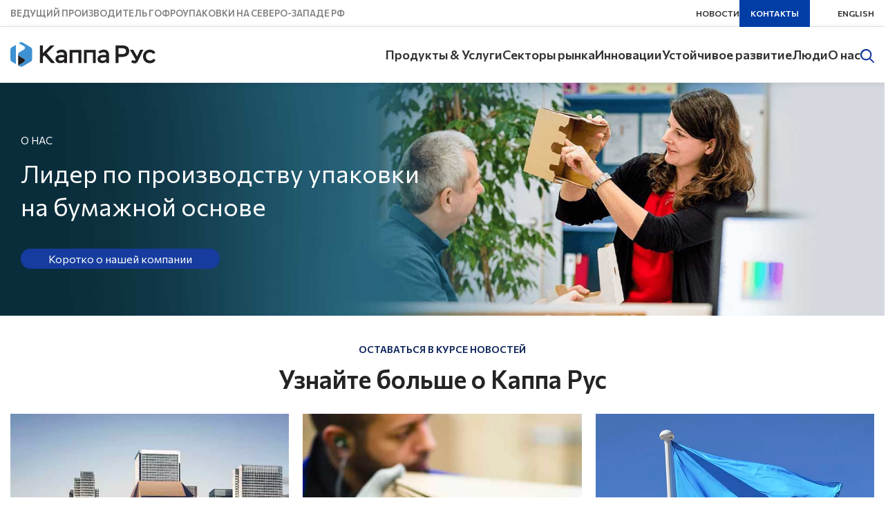

--- FILE ---
content_type: text/html; charset=UTF-8
request_url: https://kapparus.ru/about/
body_size: 101629
content:
<!DOCTYPE html>
<html lang="ru-RU">
<head>
	<meta charset="UTF-8">
	<link rel="profile" href="https://gmpg.org/xfn/11">
	<link rel="pingback" href="https://kapparus.ru/xmlrpc.php">

			<script>window.MSInputMethodContext && document.documentMode && document.write('<script src="https://kapparus.ru/wp-content/themes/woodmart/js/libs/ie11CustomProperties.min.js"><\/script>');</script>
		<title>О нас &#8211; Kapparus</title>
<meta name='robots' content='max-image-preview:large' />
<link rel="alternate" hreflang="ru" href="https://kapparus.ru/about/" />
<link rel="alternate" hreflang="en" href="https://kapparus.ru/en/o-nas/" />
<link rel="alternate" hreflang="x-default" href="https://kapparus.ru/about/" />
<link rel='dns-prefetch' href='//fonts.googleapis.com' />
<link rel="alternate" type="application/rss+xml" title="Kapparus &raquo; Лента" href="https://kapparus.ru/feed/" />
<link rel="alternate" type="application/rss+xml" title="Kapparus &raquo; Лента комментариев" href="https://kapparus.ru/comments/feed/" />
<link rel='stylesheet' id='bootstrap-css' href='https://kapparus.ru/wp-content/themes/woodmart/css/bootstrap-light.min.css?ver=7.2.5' type='text/css' media='all' />
<link rel='stylesheet' id='woodmart-style-css' href='https://kapparus.ru/wp-content/themes/woodmart/css/parts/base.min.css?ver=7.2.5' type='text/css' media='all' />
<link rel='stylesheet' id='wd-widget-price-filter-css' href='https://kapparus.ru/wp-content/themes/woodmart/css/parts/woo-widget-price-filter.min.css?ver=7.2.5' type='text/css' media='all' />
<style id='pdfp-pdfposter-style-inline-css' type='text/css'>
.pdfp_wrapper .pdf{position:relative}.pdfp_wrapper.pdfp_popup_enabled .iframe_wrapper{display:none}.pdfp_wrapper.pdfp_popup_enabled .iframe_wrapper:fullscreen{display:block}.pdfp_wrapper .iframe_wrapper{height:100%;width:100%}.pdfp_wrapper .iframe_wrapper:fullscreen iframe{height:100vh!important}.pdfp_wrapper .iframe_wrapper iframe{width:100%}.pdfp_wrapper .iframe_wrapper .close{background:#fff;border:1px solid #ddd;border-radius:3px;color:#222;cursor:pointer;display:none;font-family:sans-serif;font-size:36px;line-height:100%;padding:0 7px;position:absolute;right:12px;top:35px;z-index:9999}.pdfp_wrapper .iframe_wrapper:fullscreen .close{display:block}.pdfp_wrapper .pdfp_fullscreen_close{display:none}.pdfp_wrapper.pdfp_fullscreen_opened .pdfp_fullscreen_close{align-items:center;background:#fff;border-radius:3px;color:#222;cursor:pointer;display:flex;font-size:35px;height:30px;justify-content:center;overflow:hidden;padding-bottom:4px;position:fixed;right:20px;top:20px;width:32px}.pdfp_wrapper.pdfp_fullscreen_opened .pdfp_fullscreen_overlay{background:#2229;height:100%;left:0;position:fixed;top:0;width:100%}.pdfp_wrapper.pdfp_fullscreen_opened .iframe_wrapper{display:block;height:90vh;left:50%;max-width:95%;position:fixed;top:50%;transform:translate(-50%,-50%);width:900px;z-index:99999999999}.pdfp_wrapper iframe{border:none;outline:none}.pdfp-adobe-viewer{border:1px solid #ddd;border-radius:3px;cursor:pointer;outline:none;text-decoration:none}.pdfp_download{margin-right:15px}.cta_wrapper{margin-bottom:10px;text-align:left}.cta_wrapper button{cursor:pointer}.pdfp_wrapper p{margin:10px 0;text-align:center}.popout-disabled{height:50px;position:absolute;right:12px;top:12px;width:50px}.pdfp_wrapper iframe{max-width:100%}.ViewSDK_hideOverflow[data-align=center]{margin-left:auto;margin-right:auto}.ViewSDK_hideOverflow[data-align=left]{margin-right:auto}.ViewSDK_hideOverflow[data-align=right]{margin-left:auto}@media screen and (max-width:768px){.pdfp_wrapper iframe{height:calc(100vw + 120px)}}@media screen and (max-width:576px){.cta_wrapper .pdfp_download{margin-bottom:10px;margin-right:0}.cta_wrapper .pdfp_download button{margin-right:0!important}.cta_wrapper{align-items:center;display:flex;flex-direction:column}}
.pdfp_wrapper .pdf{position:relative}.pdfp_wrapper .iframe_wrapper{height:100%;width:100%}.pdfp_wrapper .iframe_wrapper:fullscreen iframe{height:100vh!important}.pdfp_wrapper .iframe_wrapper iframe{width:100%}.pdfp_wrapper .iframe_wrapper .close{background:#fff;border:1px solid #ddd;border-radius:3px;color:#222;cursor:pointer;display:none;font-family:sans-serif;font-size:36px;line-height:100%;padding:0 7px;position:absolute;right:12px;top:35px;z-index:9999}.pdfp_wrapper .iframe_wrapper:fullscreen .close{display:block}.pdfp-adobe-viewer{border:1px solid #ddd;border-radius:3px;cursor:pointer;outline:none;text-decoration:none}.pdfp_download{margin-right:15px}.cta_wrapper{margin-bottom:10px}.pdfp_wrapper p{margin:10px 0;text-align:center}.popout-disabled{height:50px;position:absolute;right:12px;top:12px;width:50px}@media screen and (max-width:768px){.pdfp_wrapper iframe{height:calc(100vw + 120px)}}.ViewSDK_hideOverflow[data-align=center]{margin-left:auto;margin-right:auto}.ViewSDK_hideOverflow[data-align=left]{margin-right:auto}.ViewSDK_hideOverflow[data-align=right]{margin-left:auto}@media screen and (max-width:768px){.pdfp_wrapper iframe{height:calc(100vw + 120px)!important}}@media screen and (max-width:576px){.cta_wrapper .pdfp_download{margin-bottom:10px;margin-right:0}.cta_wrapper .pdfp_download button{margin-right:0!important}.cta_wrapper{align-items:center;display:flex;flex-direction:column}}

</style>
<style id='safe-svg-svg-icon-style-inline-css' type='text/css'>
.safe-svg-cover{text-align:center}.safe-svg-cover .safe-svg-inside{display:inline-block;max-width:100%}.safe-svg-cover svg{height:100%;max-height:100%;max-width:100%;width:100%}

</style>
<style id='classic-theme-styles-inline-css' type='text/css'>
/*! This file is auto-generated */
.wp-block-button__link{color:#fff;background-color:#32373c;border-radius:9999px;box-shadow:none;text-decoration:none;padding:calc(.667em + 2px) calc(1.333em + 2px);font-size:1.125em}.wp-block-file__button{background:#32373c;color:#fff;text-decoration:none}
</style>
<link rel='stylesheet' id='wpml-blocks-css' href='https://kapparus.ru/wp-content/plugins/sitepress-multilingual-cms/dist/css/blocks/styles.css?ver=4.6.3' type='text/css' media='all' />
<link rel='stylesheet' id='pdfp-public-css' href='https://kapparus.ru/wp-content/plugins/pdf-poster/build/public.css?ver=2.2.4' type='text/css' media='all' />
<link rel='stylesheet' id='video_popup_close_icon-css' href='https://kapparus.ru/wp-content/plugins/video-popup/css/vp-close-icon/close-button-icon.css?ver=1768760153' type='text/css' media='all' />
<link rel='stylesheet' id='oba_youtubepopup_css-css' href='https://kapparus.ru/wp-content/plugins/video-popup/css/YouTubePopUp.css?ver=1768760153' type='text/css' media='all' />
<style id='woocommerce-inline-inline-css' type='text/css'>
.woocommerce form .form-row .required { visibility: visible; }
</style>
<link rel='stylesheet' id='wpml-menu-item-0-css' href='//kapparus.ru/wp-content/plugins/sitepress-multilingual-cms/templates/language-switchers/menu-item/style.min.css?ver=1' type='text/css' media='all' />
<link rel='stylesheet' id='ivory-search-styles-css' href='https://kapparus.ru/wp-content/plugins/add-search-to-menu/public/css/ivory-search.min.css?ver=5.5.13' type='text/css' media='all' />
<link rel='stylesheet' id='js_composer_front-css' href='https://kapparus.ru/wp-content/plugins/js_composer/assets/css/js_composer.min.css?ver=7.1' type='text/css' media='all' />
<link rel='stylesheet' id='bellows-css' href='https://kapparus.ru/wp-content/plugins/bellows-accordion-menu/assets/css/bellows.min.css?ver=1.4.4' type='text/css' media='all' />
<link rel='stylesheet' id='bellows-font-awesome-css' href='https://kapparus.ru/wp-content/plugins/bellows-accordion-menu/assets/css/fontawesome/css/font-awesome.min.css?ver=1.4.4' type='text/css' media='all' />
<link rel='stylesheet' id='wd-widget-nav-css' href='https://kapparus.ru/wp-content/themes/woodmart/css/parts/widget-nav.min.css?ver=7.2.5' type='text/css' media='all' />
<link rel='stylesheet' id='wd-wpcf7-css' href='https://kapparus.ru/wp-content/themes/woodmart/css/parts/int-wpcf7.min.css?ver=7.2.5' type='text/css' media='all' />
<link rel='stylesheet' id='wd-revolution-slider-css' href='https://kapparus.ru/wp-content/themes/woodmart/css/parts/int-rev-slider.min.css?ver=7.2.5' type='text/css' media='all' />
<link rel='stylesheet' id='wd-wpml-css' href='https://kapparus.ru/wp-content/themes/woodmart/css/parts/int-wpml.min.css?ver=7.2.5' type='text/css' media='all' />
<link rel='stylesheet' id='wd-wpbakery-base-css' href='https://kapparus.ru/wp-content/themes/woodmart/css/parts/int-wpb-base.min.css?ver=7.2.5' type='text/css' media='all' />
<link rel='stylesheet' id='wd-wpbakery-base-deprecated-css' href='https://kapparus.ru/wp-content/themes/woodmart/css/parts/int-wpb-base-deprecated.min.css?ver=7.2.5' type='text/css' media='all' />
<link rel='stylesheet' id='wd-woocommerce-base-css' href='https://kapparus.ru/wp-content/themes/woodmart/css/parts/woocommerce-base.min.css?ver=7.2.5' type='text/css' media='all' />
<link rel='stylesheet' id='wd-mod-star-rating-css' href='https://kapparus.ru/wp-content/themes/woodmart/css/parts/mod-star-rating.min.css?ver=7.2.5' type='text/css' media='all' />
<link rel='stylesheet' id='wd-woo-el-track-order-css' href='https://kapparus.ru/wp-content/themes/woodmart/css/parts/woo-el-track-order.min.css?ver=7.2.5' type='text/css' media='all' />
<link rel='stylesheet' id='child-style-css' href='https://kapparus.ru/wp-content/themes/woodmart-child/style.css?ver=7.2.5' type='text/css' media='all' />
<link rel='stylesheet' id='wd-header-base-css' href='https://kapparus.ru/wp-content/themes/woodmart/css/parts/header-base.min.css?ver=7.2.5' type='text/css' media='all' />
<link rel='stylesheet' id='wd-mod-tools-css' href='https://kapparus.ru/wp-content/themes/woodmart/css/parts/mod-tools.min.css?ver=7.2.5' type='text/css' media='all' />
<link rel='stylesheet' id='wd-header-elements-base-css' href='https://kapparus.ru/wp-content/themes/woodmart/css/parts/header-el-base.min.css?ver=7.2.5' type='text/css' media='all' />
<link rel='stylesheet' id='wd-header-mod-content-calc-css' href='https://kapparus.ru/wp-content/themes/woodmart/css/parts/header-mod-content-calc.min.css?ver=7.2.5' type='text/css' media='all' />
<link rel='stylesheet' id='wd-wd-search-form-css' href='https://kapparus.ru/wp-content/themes/woodmart/css/parts/wd-search-form.min.css?ver=7.2.5' type='text/css' media='all' />
<link rel='stylesheet' id='wd-section-title-css' href='https://kapparus.ru/wp-content/themes/woodmart/css/parts/el-section-title.min.css?ver=7.2.5' type='text/css' media='all' />
<link rel='stylesheet' id='wd-mod-highlighted-text-css' href='https://kapparus.ru/wp-content/themes/woodmart/css/parts/mod-highlighted-text.min.css?ver=7.2.5' type='text/css' media='all' />
<link rel='stylesheet' id='wd-animations-css' href='https://kapparus.ru/wp-content/themes/woodmart/css/parts/mod-animations.min.css?ver=7.2.5' type='text/css' media='all' />
<link rel='stylesheet' id='wd-widget-collapse-css' href='https://kapparus.ru/wp-content/themes/woodmart/css/parts/opt-widget-collapse.min.css?ver=7.2.5' type='text/css' media='all' />
<link rel='stylesheet' id='wd-footer-base-css' href='https://kapparus.ru/wp-content/themes/woodmart/css/parts/footer-base.min.css?ver=7.2.5' type='text/css' media='all' />
<link rel='stylesheet' id='wd-scroll-top-css' href='https://kapparus.ru/wp-content/themes/woodmart/css/parts/opt-scrolltotop.min.css?ver=7.2.5' type='text/css' media='all' />
<link rel='stylesheet' id='xts-style-default_header-css' href='https://kapparus.ru/wp-content/uploads/2023/08/xts-default_header-1691520057.css?ver=7.2.5' type='text/css' media='all' />
<link rel='stylesheet' id='xts-style-theme_settings_default-css' href='https://kapparus.ru/wp-content/uploads/2025/02/xts-theme_settings_default-1739254138.css?ver=7.2.5' type='text/css' media='all' />
<link rel='stylesheet' id='xts-google-fonts-css' href='https://fonts.googleapis.com/css?family=Commissioner%3A400%2C600%2C500%2C700&#038;ver=7.2.5' type='text/css' media='all' />
<script type='text/javascript' src='https://kapparus.ru/wp-includes/js/jquery/jquery.min.js?ver=3.7.0' id='jquery-core-js'></script>
<script type='text/javascript' src='https://kapparus.ru/wp-includes/js/jquery/jquery-migrate.min.js?ver=3.4.1' id='jquery-migrate-js'></script>
<script type='text/javascript' id='wpml-cookie-js-extra'>
/* <![CDATA[ */
var wpml_cookies = {"wp-wpml_current_language":{"value":"ru","expires":1,"path":"\/"}};
var wpml_cookies = {"wp-wpml_current_language":{"value":"ru","expires":1,"path":"\/"}};
/* ]]> */
</script>
<script type='text/javascript' src='https://kapparus.ru/wp-content/plugins/sitepress-multilingual-cms/res/js/cookies/language-cookie.js?ver=4.6.3' id='wpml-cookie-js'></script>
<script type='text/javascript' src='https://kapparus.ru/wp-content/plugins/wp-yandex-metrika/assets/YmEc.min.js?ver=1.2.1' id='wp-yandex-metrika_YmEc-js'></script>
<script id="wp-yandex-metrika_YmEc-js-after" type="text/javascript">
window.tmpwpym={datalayername:'dataLayer',counters:JSON.parse('[{"number":"93861371","webvisor":"1"}]'),targets:JSON.parse('[]')};
</script>
<script type='text/javascript' src='https://kapparus.ru/wp-content/plugins/wp-yandex-metrika/assets/frontend.min.js?ver=1.2.1' id='wp-yandex-metrika_frontend-js'></script>
<script type='text/javascript' src='https://kapparus.ru/wp-content/plugins/video-popup/js/YouTubePopUp.jquery.js?ver=1768760153' id='oba_youtubepopup_plugin-js'></script>
<script type='text/javascript' src='https://kapparus.ru/wp-content/plugins/video-popup/js/YouTubePopUp.js?ver=1768760153' id='oba_youtubepopup_activate-js'></script>
<script type='text/javascript' src='https://kapparus.ru/wp-content/plugins/woocommerce/assets/js/jquery-blockui/jquery.blockUI.min.js?ver=2.7.0-wc.8.7.2' id='jquery-blockui-js' data-wp-strategy='defer'></script>
<script type='text/javascript' id='wc-add-to-cart-js-extra'>
/* <![CDATA[ */
var wc_add_to_cart_params = {"ajax_url":"\/wp-admin\/admin-ajax.php","wc_ajax_url":"\/?wc-ajax=%%endpoint%%","i18n_view_cart":"\u041f\u0440\u043e\u0441\u043c\u043e\u0442\u0440 \u043a\u043e\u0440\u0437\u0438\u043d\u044b","cart_url":"https:\/\/kapparus.ru\/cart\/","is_cart":"","cart_redirect_after_add":"no"};
/* ]]> */
</script>
<script type='text/javascript' src='https://kapparus.ru/wp-content/plugins/woocommerce/assets/js/frontend/add-to-cart.min.js?ver=8.7.2' id='wc-add-to-cart-js' data-wp-strategy='defer'></script>
<script type='text/javascript' src='https://kapparus.ru/wp-content/plugins/woocommerce/assets/js/js-cookie/js.cookie.min.js?ver=2.1.4-wc.8.7.2' id='js-cookie-js' defer data-wp-strategy='defer'></script>
<script type='text/javascript' id='woocommerce-js-extra'>
/* <![CDATA[ */
var woocommerce_params = {"ajax_url":"\/wp-admin\/admin-ajax.php","wc_ajax_url":"\/?wc-ajax=%%endpoint%%"};
/* ]]> */
</script>
<script type='text/javascript' src='https://kapparus.ru/wp-content/plugins/woocommerce/assets/js/frontend/woocommerce.min.js?ver=8.7.2' id='woocommerce-js' defer data-wp-strategy='defer'></script>
<script type='text/javascript' src='https://kapparus.ru/wp-content/plugins/js_composer/assets/js/vendors/woocommerce-add-to-cart.js?ver=7.1' id='vc_woocommerce-add-to-cart-js-js'></script>
<script type='text/javascript' src='https://kapparus.ru/wp-content/themes/woodmart/js/libs/device.min.js?ver=7.2.5' id='wd-device-library-js'></script>
<script></script><link rel="https://api.w.org/" href="https://kapparus.ru/wp-json/" /><link rel="alternate" type="application/json" href="https://kapparus.ru/wp-json/wp/v2/pages/131" /><link rel="EditURI" type="application/rsd+xml" title="RSD" href="https://kapparus.ru/xmlrpc.php?rsd" />
<meta name="generator" content="WordPress 6.3.7" />
<meta name="generator" content="WooCommerce 8.7.2" />
<link rel="canonical" href="https://kapparus.ru/about/" />
<link rel='shortlink' href='https://kapparus.ru/?p=131' />
<link rel="alternate" type="application/json+oembed" href="https://kapparus.ru/wp-json/oembed/1.0/embed?url=https%3A%2F%2Fkapparus.ru%2Fabout%2F" />
<link rel="alternate" type="text/xml+oembed" href="https://kapparus.ru/wp-json/oembed/1.0/embed?url=https%3A%2F%2Fkapparus.ru%2Fabout%2F&#038;format=xml" />
<meta name="generator" content="WPML ver:4.6.3 stt:1,45;" />
<style id="bellows-custom-generated-css">
/* Status: Loaded from Transient */

</style>        <style>
                    </style>
		<script type='text/javascript'>
			var video_popup_unprm_general_settings = {
    			'unprm_r_border': 'true'
			};
		</script>
	<meta name="verification" content="f612c7d25f5690ad41496fcfdbf8d1" />					<meta name="viewport" content="width=device-width, initial-scale=1.0, maximum-scale=1.0, user-scalable=no">
										<noscript><style>.woocommerce-product-gallery{ opacity: 1 !important; }</style></noscript>
	<meta name="generator" content="Powered by WPBakery Page Builder - drag and drop page builder for WordPress."/>
<meta name="generator" content="Powered by Slider Revolution 6.7.35 - responsive, Mobile-Friendly Slider Plugin for WordPress with comfortable drag and drop interface." />
        <!-- Yandex.Metrica counter -->
        <script type="text/javascript">
            (function (m, e, t, r, i, k, a) {
                m[i] = m[i] || function () {
                    (m[i].a = m[i].a || []).push(arguments)
                };
                m[i].l = 1 * new Date();
                k = e.createElement(t), a = e.getElementsByTagName(t)[0], k.async = 1, k.src = r, a.parentNode.insertBefore(k, a)
            })

            (window, document, "script", "https://mc.yandex.ru/metrika/tag.js", "ym");

            ym("93861371", "init", {
                clickmap: true,
                trackLinks: true,
                accurateTrackBounce: true,
                webvisor: true,
                ecommerce: "dataLayer",
                params: {
                    __ym: {
                        "ymCmsPlugin": {
                            "cms": "wordpress",
                            "cmsVersion":"6.3",
                            "pluginVersion": "1.2.1",
                            "ymCmsRip": "1597463007"
                        }
                    }
                }
            });
        </script>
        <!-- /Yandex.Metrica counter -->
        <link rel="icon" href="https://kapparus.ru/wp-content/uploads/2023/05/cropped-fav-32x32.png" sizes="32x32" />
<link rel="icon" href="https://kapparus.ru/wp-content/uploads/2023/05/cropped-fav-192x192.png" sizes="192x192" />
<link rel="apple-touch-icon" href="https://kapparus.ru/wp-content/uploads/2023/05/cropped-fav-180x180.png" />
<meta name="msapplication-TileImage" content="https://kapparus.ru/wp-content/uploads/2023/05/cropped-fav-270x270.png" />
<script>function setREVStartSize(e){
			//window.requestAnimationFrame(function() {
				window.RSIW = window.RSIW===undefined ? window.innerWidth : window.RSIW;
				window.RSIH = window.RSIH===undefined ? window.innerHeight : window.RSIH;
				try {
					var pw = document.getElementById(e.c).parentNode.offsetWidth,
						newh;
					pw = pw===0 || isNaN(pw) || (e.l=="fullwidth" || e.layout=="fullwidth") ? window.RSIW : pw;
					e.tabw = e.tabw===undefined ? 0 : parseInt(e.tabw);
					e.thumbw = e.thumbw===undefined ? 0 : parseInt(e.thumbw);
					e.tabh = e.tabh===undefined ? 0 : parseInt(e.tabh);
					e.thumbh = e.thumbh===undefined ? 0 : parseInt(e.thumbh);
					e.tabhide = e.tabhide===undefined ? 0 : parseInt(e.tabhide);
					e.thumbhide = e.thumbhide===undefined ? 0 : parseInt(e.thumbhide);
					e.mh = e.mh===undefined || e.mh=="" || e.mh==="auto" ? 0 : parseInt(e.mh,0);
					if(e.layout==="fullscreen" || e.l==="fullscreen")
						newh = Math.max(e.mh,window.RSIH);
					else{
						e.gw = Array.isArray(e.gw) ? e.gw : [e.gw];
						for (var i in e.rl) if (e.gw[i]===undefined || e.gw[i]===0) e.gw[i] = e.gw[i-1];
						e.gh = e.el===undefined || e.el==="" || (Array.isArray(e.el) && e.el.length==0)? e.gh : e.el;
						e.gh = Array.isArray(e.gh) ? e.gh : [e.gh];
						for (var i in e.rl) if (e.gh[i]===undefined || e.gh[i]===0) e.gh[i] = e.gh[i-1];
											
						var nl = new Array(e.rl.length),
							ix = 0,
							sl;
						e.tabw = e.tabhide>=pw ? 0 : e.tabw;
						e.thumbw = e.thumbhide>=pw ? 0 : e.thumbw;
						e.tabh = e.tabhide>=pw ? 0 : e.tabh;
						e.thumbh = e.thumbhide>=pw ? 0 : e.thumbh;
						for (var i in e.rl) nl[i] = e.rl[i]<window.RSIW ? 0 : e.rl[i];
						sl = nl[0];
						for (var i in nl) if (sl>nl[i] && nl[i]>0) { sl = nl[i]; ix=i;}
						var m = pw>(e.gw[ix]+e.tabw+e.thumbw) ? 1 : (pw-(e.tabw+e.thumbw)) / (e.gw[ix]);
						newh =  (e.gh[ix] * m) + (e.tabh + e.thumbh);
					}
					var el = document.getElementById(e.c);
					if (el!==null && el) el.style.height = newh+"px";
					el = document.getElementById(e.c+"_wrapper");
					if (el!==null && el) {
						el.style.height = newh+"px";
						el.style.display = "block";
					}
				} catch(e){
					console.log("Failure at Presize of Slider:" + e)
				}
			//});
		  };</script>
<style>
		
		</style><style data-type="woodmart_shortcodes-custom-css">#wd-655260e8ed8cf .woodmart-title-container{font-size:36px;line-height:48px;color:#ffffff;}#wd-655260e8ed8cf .title-subtitle{line-height:25px;font-size:15px;color:#ffffff;}#wd-64807c6795705 a{background-color:#163c9f;border-color:#163c9f !important;}#wd-64807c6795705 a:hover{background-color:#2d57c4;border-color:#2d57c4 !important;}#wd-655260f3d00c2 .woodmart-title-container{font-size:36px;line-height:40px;}#wd-655260f3d00c2 .title-subtitle{line-height:24px;font-size:14px;color:#092157;}#wd-646bb3bd6450d .woodmart-title-container{font-size:36px;line-height:40px;color:#ffffff;}@media (max-width: 1199px) {#wd-655260e8ed8cf .woodmart-title-container{font-size:32px;line-height:40px;}#wd-655260f3d00c2 .woodmart-title-container{font-size:30px;line-height:36px;}#wd-646bb3bd6450d .woodmart-title-container{font-size:30px;line-height:36px;}}@media (max-width: 767px) {.website-wrapper .wd-rs-646586cdc4095{padding-top:0px !important;}.website-wrapper .wd-rs-6468e3acd4db0 > .vc_column-inner{padding-top:30px !important;padding-right:20px !important;padding-bottom:30px !important;padding-left:20px !important;}#wd-655260e8ed8cf .woodmart-title-container{font-size:27px;line-height:36px;}.website-wrapper .wd-rs-655260e8ed8cf{margin-bottom:20px !important;}#wd-655260f3d00c2 .woodmart-title-container{font-size:25px;line-height:32px;}.website-wrapper .wd-rs-655260f3d00c2{margin-bottom:25px !important;}.website-wrapper .wd-rs-6466c54e66542 > .vc_column-inner{padding-top:30px !important;}#wd-646bb3bd6450d .woodmart-title-container{font-size:27px;line-height:32px;}.website-wrapper .wd-rs-646bb3bd6450d{margin-bottom:25px !important;}}</style><style type="text/css" data-type="vc_shortcodes-custom-css">.vc_custom_1684778632505{margin-top: 0px !important;background: #081f57 url(https://kapparus.ru/wp-content/uploads/2023/05/about_us-new.jpg?id=1763) !important;background-position: center !important;background-repeat: no-repeat !important;background-size: cover !important;}.vc_custom_1684779656165{margin-bottom: 40px !important;}.vc_custom_1684375250057{margin-bottom: 40px !important;padding-top: 10px !important;background-image: url(https://kapparus.ru/wp-content/uploads/2023/05/bgh.png?id=211) !important;background-position: center !important;background-repeat: no-repeat !important;background-size: cover !important;}.vc_custom_1684595634610{padding-top: 70px !important;padding-right: 30px !important;padding-bottom: 70px !important;padding-left: 30px !important;}.vc_custom_1699897584563{margin-bottom: 40px !important;}.vc_custom_1699897593340{margin-bottom: 30px !important;}.vc_custom_1684779969449{margin-bottom: 40px !important;}</style><noscript><style> .wpb_animate_when_almost_visible { opacity: 1; }</style></noscript>			<style type="text/css">
					</style>
		</head>

<body class="page-template-default page page-id-131 page-parent theme-woodmart woocommerce-no-js woodmart wrapper-custom  catalog-mode-on categories-accordion-on offcanvas-sidebar-mobile offcanvas-sidebar-tablet wpb-js-composer js-comp-ver-7.1 vc_responsive">
			<script type="text/javascript" id="wd-flicker-fix">// Flicker fix.</script>	
	
	<div class="website-wrapper">
									<header class="whb-header whb-default_header whb-sticky-shadow whb-scroll-stick whb-sticky-real">
					<div class="whb-main-header">
	
<div class="whb-row whb-top-bar whb-not-sticky-row whb-without-bg whb-border-fullwidth whb-color-dark whb-flex-flex-middle whb-hidden-mobile">
	<div class="container">
		<div class="whb-flex-row whb-top-bar-inner">
			<div class="whb-column whb-col-left whb-visible-lg">
	
<div class="wd-header-text set-cont-mb-s reset-last-child "><span style="color: #808080;">ВЕДУЩИЙ ПРОИЗВОДИТЕЛЬ ГОФРОУПАКОВКИ НА СЕВЕРО-ЗАПАДЕ РФ</span></div>
</div>
<div class="whb-column whb-col-center whb-visible-lg whb-empty-column">
	</div>
<div class="whb-column whb-col-right whb-visible-lg">
	
<div class="wd-header-nav wd-header-secondary-nav text-left" role="navigation" aria-label="Secondary navigation">
	<ul id="menu-top-menyu" class="menu wd-nav wd-nav-secondary wd-style-default wd-gap-s"><li id="menu-item-166" class="menu-item menu-item-type-post_type menu-item-object-page menu-item-has-children menu-item-166 item-level-0 menu-simple-dropdown wd-event-hover" ><a href="https://kapparus.ru/newsroom/" class="woodmart-nav-link"><span class="nav-link-text">Новости</span></a><div class="color-scheme-dark wd-design-default wd-dropdown-menu wd-dropdown"><div class="container">
<ul class="wd-sub-menu color-scheme-dark">
	<li id="menu-item-2149" class="menu-item menu-item-type-taxonomy menu-item-object-category menu-item-2149 item-level-1 wd-event-hover" ><a href="https://kapparus.ru/category/novosti/press-czentr-ru/" class="woodmart-nav-link">Пресс-центр</a></li>
	<li id="menu-item-2150" class="menu-item menu-item-type-post_type menu-item-object-page menu-item-2150 item-level-1 wd-event-hover" ><a href="https://kapparus.ru/newsroom/publikaczii/" class="woodmart-nav-link">Публикации</a></li>
	<li id="menu-item-2151" class="menu-item menu-item-type-post_type menu-item-object-page menu-item-2151 item-level-1 wd-event-hover" ><a href="https://kapparus.ru/newsroom/media-resursy/" class="woodmart-nav-link">Медиа-ресурсы</a></li>
	<li id="menu-item-2148" class="menu-item menu-item-type-taxonomy menu-item-object-category menu-item-2148 item-level-1 wd-event-hover" ><a href="https://kapparus.ru/category/novosti/blog-ru/" class="woodmart-nav-link">Блог</a></li>
</ul>
</div>
</div>
</li>
<li id="menu-item-165" class="menu-item menu-item-type-post_type menu-item-object-page menu-item-165 item-level-0 menu-simple-dropdown wd-event-hover" ><a href="https://kapparus.ru/contact/" class="woodmart-nav-link"><span class="nav-link-text">Контакты</span></a></li>
</ul></div><!--END MAIN-NAV-->
<div class="whb-space-element " style="width:20px;"></div>
<div class="wd-header-nav wd-header-secondary-nav text-left" role="navigation" aria-label="Secondary navigation">
	<ul id="menu-yazyki" class="menu wd-nav wd-nav-secondary wd-style-default wd-gap-s"><li id="menu-item-wpml-ls-26-en" class="menu-item wpml-ls-slot-26 wpml-ls-item wpml-ls-item-en wpml-ls-menu-item wpml-ls-first-item wpml-ls-last-item menu-item-type-wpml_ls_menu_item menu-item-object-wpml_ls_menu_item menu-item-wpml-ls-26-en item-level-0 menu-simple-dropdown wd-event-hover" ><a title="English" href="https://kapparus.ru/en/o-nas/" class="woodmart-nav-link"><span class="nav-link-text"><span class="wpml-ls-native" lang="en">English</span></span></a></li>
</ul></div><!--END MAIN-NAV-->
</div>
<div class="whb-column whb-col-mobile whb-hidden-lg whb-empty-column">
	</div>
		</div>
	</div>
</div>

<div class="whb-row whb-general-header whb-sticky-row whb-without-bg whb-border-fullwidth whb-color-dark whb-flex-flex-middle whb-with-shadow">
	<div class="container">
		<div class="whb-flex-row whb-general-header-inner">
			<div class="whb-column whb-col-left whb-visible-lg">
	<div class="site-logo">
	<a href="https://kapparus.ru/" class="wd-logo wd-main-logo" rel="home">
		<img src="https://kapparus.ru/wp-content/uploads/2023/05/logo.svg" alt="Kapparus" style="max-width: 250px;" />	</a>
	</div>
</div>
<div class="whb-column whb-col-center whb-visible-lg whb-empty-column">
	</div>
<div class="whb-column whb-col-right whb-visible-lg">
	<div class="wd-header-nav wd-header-main-nav text-left wd-design-1" role="navigation" aria-label="Main navigation">
	<ul id="menu-osnovnoe-menyu" class="menu wd-nav wd-nav-main wd-style-default wd-gap-s"><li id="menu-item-144" class="menu-item menu-item-type-post_type menu-item-object-page menu-item-144 item-level-0 menu-mega-dropdown wd-event-hover menu-item-has-children dropdown-load-ajax" ><a href="https://kapparus.ru/products-and-services/" class="woodmart-nav-link"><span class="nav-link-text">Продукты &#038; Услуги</span></a>
<div class="wd-dropdown-menu wd-dropdown wd-design-full-width color-scheme-dark">

<div class="container">
<div class="dropdown-html-placeholder wd-fill" data-id="115"></div>
</div>

</div>
</li>
<li id="menu-item-143" class="menu-item menu-item-type-post_type menu-item-object-page menu-item-143 item-level-0 menu-mega-dropdown wd-event-hover menu-item-has-children dropdown-load-ajax" ><a href="https://kapparus.ru/sectors/" class="woodmart-nav-link"><span class="nav-link-text">Секторы рынка</span></a>
<div class="wd-dropdown-menu wd-dropdown wd-design-full-width color-scheme-dark wd-scroll">

<div class="wd-scroll-content">

<div class="wd-dropdown-inner">

<div class="container">
<div class="dropdown-html-placeholder wd-fill" data-id="288"></div>
</div>

</div>

</div>

</div>
</li>
<li id="menu-item-142" class="menu-item menu-item-type-post_type menu-item-object-page menu-item-142 item-level-0 menu-mega-dropdown wd-event-hover menu-item-has-children dropdown-load-ajax" ><a href="https://kapparus.ru/innovation/" class="woodmart-nav-link"><span class="nav-link-text">Инновации</span></a>
<div class="wd-dropdown-menu wd-dropdown wd-design-full-width color-scheme-dark">

<div class="container">
<div class="dropdown-html-placeholder wd-fill" data-id="398"></div>
</div>

</div>
</li>
<li id="menu-item-141" class="menu-item menu-item-type-post_type menu-item-object-page menu-item-has-children menu-item-141 item-level-0 menu-simple-dropdown wd-event-hover" ><a href="https://kapparus.ru/sustainability/" class="woodmart-nav-link"><span class="nav-link-text">Устойчивое развитие</span></a><div class="color-scheme-dark wd-design-default wd-dropdown-menu wd-dropdown"><div class="container">
<ul class="wd-sub-menu color-scheme-dark">
	<li id="menu-item-2322" class="menu-item menu-item-type-post_type menu-item-object-page menu-item-2322 item-level-1 wd-event-hover" ><a href="https://kapparus.ru/sustainability/sertifikaty-2/" class="woodmart-nav-link">Интегрированная Система Менеджмента</a></li>
	<li id="menu-item-2317" class="menu-item menu-item-type-post_type menu-item-object-page menu-item-2317 item-level-1 wd-event-hover" ><a href="https://kapparus.ru/sustainability/better-planet-packaging/" class="woodmart-nav-link">Упаковка ради будущего планеты</a></li>
</ul>
</div>
</div>
</li>
<li id="menu-item-140" class="menu-item menu-item-type-post_type menu-item-object-page menu-item-140 item-level-0 menu-mega-dropdown wd-event-hover menu-item-has-children dropdown-load-ajax" ><a href="https://kapparus.ru/people/" class="woodmart-nav-link"><span class="nav-link-text">Люди</span></a>
<div class="wd-dropdown-menu wd-dropdown wd-design-full-width color-scheme-dark">

<div class="container">
<div class="dropdown-html-placeholder wd-fill" data-id="450"></div>
</div>

</div>
</li>
<li id="menu-item-139" class="menu-item menu-item-type-post_type menu-item-object-page current-menu-item page_item page-item-131 current_page_item menu-item-139 item-level-0 menu-mega-dropdown wd-event-hover menu-item-has-children dropdown-load-ajax" ><a href="https://kapparus.ru/about/" class="woodmart-nav-link"><span class="nav-link-text">О нас</span></a>
<div class="wd-dropdown-menu wd-dropdown wd-design-full-width color-scheme-dark">

<div class="container">
<div class="dropdown-html-placeholder wd-fill" data-id="469"></div>
</div>

</div>
</li>
<li id="menu-item-2385" class="menu-item menu-item-type-custom menu-item-object-custom menu-item-2385 item-level-0 menu-mega-dropdown wd-event-click menu-item-has-children dropdown-with-height" style="--wd-dropdown-height: 100px;--wd-dropdown-width: 300px;"><a href="#" class="woodmart-nav-link"><span class="nav-link-text"><img src="/wp-content/uploads/2023/05/search.svg"></span></a>
<div class="wd-dropdown-menu wd-dropdown wd-design-sized color-scheme-dark">

<div class="container">
<div class="vc_row wpb_row vc_row-fluid"><div class="wpb_column vc_column_container vc_col-sm-12"><div class="vc_column-inner"><div class="wpb_wrapper">
	<div class="wpb_raw_code wpb_content_element wpb_raw_html" >
		<div class="wpb_wrapper">
						<div class="wd-search-form">
				
				
				<form role="search" method="get" class="searchform  wd-cat-style-bordered" action="https://kapparus.ru/" >
					<input type="text" class="s" placeholder="Я ищу..." value="" name="s" aria-label="Search" title="Я ищу..." required/>
					<input type="hidden" name="post_type" value="post">
										<button type="submit" class="searchsubmit">
						<span>
							Search						</span>
											</button>
				<input type="hidden" name="id" value="2303" /></form>

				
				
				
				
							</div>
		
		</div>
	</div>
</div></div></div></div>
</div>

</div>
</li>
</ul></div><!--END MAIN-NAV-->
</div>
<div class="whb-column whb-mobile-left whb-hidden-lg">
	<div class="site-logo">
	<a href="https://kapparus.ru/" class="wd-logo wd-main-logo" rel="home">
		<img src="https://kapparus.ru/wp-content/uploads/2023/05/logo.svg" alt="Kapparus" style="max-width: 175px;" />	</a>
	</div>
</div>
<div class="whb-column whb-mobile-center whb-hidden-lg whb-empty-column">
	</div>
<div class="whb-column whb-mobile-right whb-hidden-lg">
	<div class="wd-tools-element wd-header-mobile-nav wd-style-icon wd-design-1 whb-afqsvm1qy9gakn8grawk">
	<a href="#" rel="nofollow" aria-label="Open mobile menu">
		
		<span class="wd-tools-icon">
					</span>

		<span class="wd-tools-text">Menu</span>

			</a>
</div><!--END wd-header-mobile-nav--></div>
		</div>
	</div>
</div>
</div>
				</header>
			
								<div class="main-page-wrapper">
		
		
		<!-- MAIN CONTENT AREA -->
				<div class="container">
			<div class="row content-layout-wrapper align-items-start">
				
<div class="site-content col-lg-12 col-12 col-md-12" role="main">

								<article id="post-131" class="post-131 page type-page status-publish hentry">

					<div class="entry-content">
						<div class="wpb-content-wrapper"><div class="vc_row wpb_row vc_row-fluid vc_custom_1684778632505 vc_row-has-fill vc_row-o-equal-height vc_row-o-content-middle vc_row-flex wd-bg-center-center wd-rs-646bae77d042d wd-section-stretch"><div class="wpb_column vc_column_container vc_col-sm-6 wd-rs-6468e3acd4db0"><div class="vc_column-inner vc_custom_1684595634610"><div class="wpb_wrapper">
		<div id="wd-655260e8ed8cf" class="title-wrapper wd-wpb set-mb-s reset-last-child  wd-rs-655260e8ed8cf wd-title-color-default wd-title-style-default text-left vc_custom_1699897584563 wd-underline-colored">
							<div class="title-subtitle  subtitle-color-default font-default subtitle-style-default wd-font-weight- wd-fontsize-m">О НАС</div>
			
			<div class="liner-continer">
				<h2 class="woodmart-title-container title  wd-font-weight-400 wd-fontsize-xxxl" >Лидер по производству упаковки на бумажной основе</h2>
							</div>
			
			
			
		</div>
		
		<div id="wd-64807c6795705" class=" wd-animation-slide-from-bottom wd-animation-normal wd-rs-64807c6795705  wd-button-wrapper text-left"><a href="https://kapparus.ru/about/korotko-o-nashej-kompanii/" title="Коротко о нашей компании" class="btn btn-scheme-light btn-scheme-hover-light btn-style-default btn-style-round btn-size-extra-large whiteborder">Коротко о нашей компании</a></div></div></div></div><div class="wpb_column vc_column_container vc_col-sm-6 vc_hidden-xs wd-rs-6468e33993372"><div class="vc_column-inner"><div class="wpb_wrapper"></div></div></div></div><div class="vc_row wpb_row vc_row-fluid vc_custom_1684779656165 wd-rs-646bb2832ce55"><div class="wpb_column vc_column_container vc_col-sm-12"><div class="vc_column-inner"><div class="wpb_wrapper">
		<div id="wd-655260f3d00c2" class="title-wrapper wd-wpb set-mb-s reset-last-child  wd-rs-655260f3d00c2 wd-title-color-default wd-title-style-default text-center vc_custom_1699897593340 wd-underline-colored">
							<div class="title-subtitle  subtitle-color-default font-default subtitle-style-default wd-font-weight-600 wd-fontsize-xs">ОСТАВАТЬСЯ В КУРСЕ НОВОСТЕЙ</div>
			
			<div class="liner-continer">
				<h4 class="woodmart-title-container title  wd-font-weight- wd-fontsize-xl" >Узнайте больше о Каппа Рус</h4>
							</div>
			
			
			
		</div>
		
		
<div class="vc_grid-container-wrapper vc_clearfix vc_grid-animation-fadeIn">
	<div class="vc_grid-container vc_clearfix wpb_content_element vc_basic_grid" data-initial-loading-animation="fadeIn" data-vc-grid-settings="{&quot;page_id&quot;:131,&quot;style&quot;:&quot;all&quot;,&quot;action&quot;:&quot;vc_get_vc_grid_data&quot;,&quot;shortcode_id&quot;:&quot;1699897572003-0e7f9f97-2666-5&quot;,&quot;tag&quot;:&quot;vc_basic_grid&quot;}" data-vc-request="https://kapparus.ru/wp-admin/admin-ajax.php?lang=ru" data-vc-post-id="131" data-vc-public-nonce="20b00756df">
		<style data-type="vc_shortcodes-custom-css">.vc_custom_1683752997373{margin-top: 0px !important;margin-right: 0px !important;margin-bottom: 0px !important;margin-left: 0px !important;padding-top: 0px !important;padding-right: 0px !important;padding-bottom: 0px !important;padding-left: 0px !important;}.vc_custom_1683752140261{margin-top: 0px !important;margin-right: 0px !important;margin-bottom: 0px !important;margin-left: 0px !important;padding-top: 0px !important;padding-right: 0px !important;padding-bottom: 0px !important;padding-left: 0px !important;}.vc_custom_1685460248335{margin-top: 0px !important;margin-right: 0px !important;margin-bottom: 0px !important;margin-left: 0px !important;padding-top: 15px !important;padding-right: 10px !important;padding-bottom: 15px !important;padding-left: 10px !important;background-color: rgba(15,15,15,0.7) !important;*background-color: rgb(15,15,15) !important;}</style><div class="vc_grid vc_row vc_grid-gutter-20px vc_pageable-wrapper vc_hook_hover" data-vc-pageable-content="true"><div class="vc_pageable-slide-wrapper vc_clearfix" data-vc-grid-content="true"><div class="vc_grid-item vc_clearfix vc_col-sm-4"><div class="vc_grid-item-mini vc_clearfix "><div class="vc_gitem-animated-block" ><div class="vc_gitem-zone vc_gitem-zone-a vc_custom_1683752997373 vc_gitem-is-link" style="background-image: url('https://kapparus.ru/wp-content/uploads/2023/05/korotko.webp') !important;"><a href="https://kapparus.ru/about/korotko-o-nashej-kompanii/" title="Коротко о нашей компании" class="vc_gitem-link vc-zone-link" ></a><img class="vc_gitem-zone-img" src="https://kapparus.ru/wp-content/uploads/2023/05/korotko.webp" alt="Коротко о нашей компании" loading="lazy"><div class="vc_gitem-zone-mini"><div class="vc_gitem_row vc_row vc_gitem-row-position-bottom"><div class="vc_col-sm-12 vc_gitem-col vc_gitem-col-align- vc_custom_1683752140261"><div class="vc_custom_heading sectors vc_custom_1685460248335 vc_gitem-post-data vc_gitem-post-data-source-post_title" ><h4 style="font-size: 16px;color: #ffffff;line-height: 21px;text-align: center" ><a href="https://kapparus.ru/about/korotko-o-nashej-kompanii/" class="vc_gitem-link" title="Коротко о нашей компании">Коротко о нашей компании</a></h4></div></div></div></div></div></div></div><div class="vc_clearfix"></div></div><div class="vc_grid-item vc_clearfix vc_col-sm-4"><div class="vc_grid-item-mini vc_clearfix "><div class="vc_gitem-animated-block" ><div class="vc_gitem-zone vc_gitem-zone-a vc_custom_1683752997373 vc_gitem-is-link" style="background-image: url('https://kapparus.ru/wp-content/uploads/2023/05/chem.webp') !important;"><a href="https://kapparus.ru/about/chem-my-zanimaemsya/" title="Чем мы занимаемся" class="vc_gitem-link vc-zone-link" ></a><img class="vc_gitem-zone-img" src="https://kapparus.ru/wp-content/uploads/2023/05/chem.webp" alt="Чем мы занимаемся" loading="lazy"><div class="vc_gitem-zone-mini"><div class="vc_gitem_row vc_row vc_gitem-row-position-bottom"><div class="vc_col-sm-12 vc_gitem-col vc_gitem-col-align- vc_custom_1683752140261"><div class="vc_custom_heading sectors vc_custom_1685460248335 vc_gitem-post-data vc_gitem-post-data-source-post_title" ><h4 style="font-size: 16px;color: #ffffff;line-height: 21px;text-align: center" ><a href="https://kapparus.ru/about/chem-my-zanimaemsya/" class="vc_gitem-link" title="Чем мы занимаемся">Чем мы занимаемся</a></h4></div></div></div></div></div></div></div><div class="vc_clearfix"></div></div><div class="vc_grid-item vc_clearfix vc_col-sm-4"><div class="vc_grid-item-mini vc_clearfix "><div class="vc_gitem-animated-block" ><div class="vc_gitem-zone vc_gitem-zone-a vc_custom_1683752997373 vc_gitem-is-link" style="background-image: url('https://kapparus.ru/wp-content/uploads/2023/05/flag.webp') !important;"><a href="https://kapparus.ru/about/videnie-i-strategiya/" title="Видение и стратегия" class="vc_gitem-link vc-zone-link" ></a><img class="vc_gitem-zone-img" src="https://kapparus.ru/wp-content/uploads/2023/05/flag.webp" alt="Видение и стратегия" loading="lazy"><div class="vc_gitem-zone-mini"><div class="vc_gitem_row vc_row vc_gitem-row-position-bottom"><div class="vc_col-sm-12 vc_gitem-col vc_gitem-col-align- vc_custom_1683752140261"><div class="vc_custom_heading sectors vc_custom_1685460248335 vc_gitem-post-data vc_gitem-post-data-source-post_title" ><h4 style="font-size: 16px;color: #ffffff;line-height: 21px;text-align: center" ><a href="https://kapparus.ru/about/videnie-i-strategiya/" class="vc_gitem-link" title="Видение и стратегия">Видение и стратегия</a></h4></div></div></div></div></div></div></div><div class="vc_clearfix"></div></div><div class="vc_grid-item vc_clearfix vc_col-sm-4"><div class="vc_grid-item-mini vc_clearfix "><div class="vc_gitem-animated-block" ><div class="vc_gitem-zone vc_gitem-zone-a vc_custom_1683752997373 vc_gitem-is-link" style="background-image: url('https://kapparus.ru/wp-content/uploads/2023/05/etika.webp') !important;"><a href="https://kapparus.ru/about/etika/" title="Этика" class="vc_gitem-link vc-zone-link" ></a><img class="vc_gitem-zone-img" src="https://kapparus.ru/wp-content/uploads/2023/05/etika.webp" alt="Этика" loading="lazy"><div class="vc_gitem-zone-mini"><div class="vc_gitem_row vc_row vc_gitem-row-position-bottom"><div class="vc_col-sm-12 vc_gitem-col vc_gitem-col-align- vc_custom_1683752140261"><div class="vc_custom_heading sectors vc_custom_1685460248335 vc_gitem-post-data vc_gitem-post-data-source-post_title" ><h4 style="font-size: 16px;color: #ffffff;line-height: 21px;text-align: center" ><a href="https://kapparus.ru/about/etika/" class="vc_gitem-link" title="Этика">Этика</a></h4></div></div></div></div></div></div></div><div class="vc_clearfix"></div></div><div class="vc_grid-item vc_clearfix vc_col-sm-4"><div class="vc_grid-item-mini vc_clearfix "><div class="vc_gitem-animated-block" ><div class="vc_gitem-zone vc_gitem-zone-a vc_custom_1683752997373 vc_gitem-is-link" style="background-image: url('https://kapparus.ru/wp-content/uploads/2023/06/vsev-history-picture-3-01.jpg') !important;"><a href="https://kapparus.ru/about/nasha-istoriya/" title="Наша история" class="vc_gitem-link vc-zone-link" ></a><img class="vc_gitem-zone-img" src="https://kapparus.ru/wp-content/uploads/2023/06/vsev-history-picture-3-01.jpg" alt="Наша история" loading="lazy"><div class="vc_gitem-zone-mini"><div class="vc_gitem_row vc_row vc_gitem-row-position-bottom"><div class="vc_col-sm-12 vc_gitem-col vc_gitem-col-align- vc_custom_1683752140261"><div class="vc_custom_heading sectors vc_custom_1685460248335 vc_gitem-post-data vc_gitem-post-data-source-post_title" ><h4 style="font-size: 16px;color: #ffffff;line-height: 21px;text-align: center" ><a href="https://kapparus.ru/about/nasha-istoriya/" class="vc_gitem-link" title="Наша история">Наша история</a></h4></div></div></div></div></div></div></div><div class="vc_clearfix"></div></div><div class="vc_grid-item vc_clearfix vc_col-sm-4"><div class="vc_grid-item-mini vc_clearfix "><div class="vc_gitem-animated-block" ><div class="vc_gitem-zone vc_gitem-zone-a vc_custom_1683752997373 vc_gitem-is-link" style="background-image: url('https://kapparus.ru/wp-content/uploads/2023/05/ploshadki.webp') !important;"><a href="https://kapparus.ru/locations/" title="Наши площадки" class="vc_gitem-link vc-zone-link" ></a><img class="vc_gitem-zone-img" src="https://kapparus.ru/wp-content/uploads/2023/05/ploshadki.webp" alt="Наши площадки" loading="lazy"><div class="vc_gitem-zone-mini"><div class="vc_gitem_row vc_row vc_gitem-row-position-bottom"><div class="vc_col-sm-12 vc_gitem-col vc_gitem-col-align- vc_custom_1683752140261"><div class="vc_custom_heading sectors vc_custom_1685460248335 vc_gitem-post-data vc_gitem-post-data-source-post_title" ><h4 style="font-size: 16px;color: #ffffff;line-height: 21px;text-align: center" ><a href="https://kapparus.ru/locations/" class="vc_gitem-link" title="Наши площадки">Наши площадки</a></h4></div></div></div></div></div></div></div><div class="vc_clearfix"></div></div></div></div>
	</div>
</div></div></div></div></div><div class="vc_row wpb_row vc_row-fluid vc_custom_1684375250057 vc_row-has-fill wd-bg-center-center wd-rs-646586cdc4095 wd-section-stretch-content"><div class="wpb_column vc_column_container vc_col-sm-12 wd-rs-6466c54e66542"><div class="vc_column-inner"><div class="wpb_wrapper">
		<div id="wd-646bb3bd6450d" class="title-wrapper wd-wpb set-mb-s reset-last-child  wd-rs-646bb3bd6450d wd-title-color-default wd-title-style-default text-center vc_custom_1684779969449 wd-width-enabled wd-underline-colored" style="--wd-max-width: 60%;">
			
			<div class="liner-continer">
				<h4 class="woodmart-title-container title  wd-font-weight- wd-fontsize-xl" >Откройте будущее с компанией-лидером по производству упаковки</h4>
							</div>
			
			
			
		</div>
		
		
			<!-- START Открывая возможности REVOLUTION SLIDER 6.7.35 --><p class="rs-p-wp-fix"></p>
			<rs-module-wrap id="rev_slider_7_1_wrapper" data-source="gallery" style="visibility:hidden;background:transparent;padding:0;margin:0px auto;margin-top:0;margin-bottom:0;">
				<rs-module id="rev_slider_7_1" style="" data-version="6.7.35">
					<rs-slides style="overflow: hidden; position: absolute;">
						<rs-slide style="position: absolute;" data-key="rs-38" data-title="Упаковка для интернет-торговли" data-link="/about/open-the-future/" data-tag="l" data-target="_self" data-seoz="front" data-anim="ms:1500;" data-in="o:1;x:(100%);" data-out="a:false;">
							<img src="//kapparus.ru/wp-content/plugins/revslider/sr6/assets/assets/dummy.png" alt="" width="1200" height="600" class="rev-slidebg tp-rs-img rs-lazyload" data-lazyload="//kapparus.ru/wp-content/uploads/2023/05/open_the_future.jpg" data-bg="p:center top;f:contain;" data-no-retina>
<!--
							--><rs-group
								id="slider-7-slide-38-layer-8" 
								data-type="group"
								data-rsp_ch="on"
								data-xy="x:c;yo:330px,234px,175px,200px;"
								data-text="w:normal;s:20,14,10,10;l:0,17,12,12;"
								data-dim="w:650px,462px,346px,410px;h:240px,170px,127px,280px;"
								data-frame_0="o:1;"
								data-frame_999="o:0;st:w;sA:9000;"
								style="z-index:6;background-color:#ffffff;"
							><!--
								--><rs-layer
									id="slider-7-slide-38-layer-6" 
									data-type="text"
									data-color="#163c9f"
									data-rsp_ch="on"
									data-xy="xo:40px,28px,21px,30px;yo:35px,24px,18px,30px;"
									data-pos="a"
									data-text="w:normal;s:13,9,6,15;l:21,14,10,10;ls:1px,0px,0px,0px;fw:500;"
									data-dim="w:549px,390px,292px,292px;"
									data-frame_999="o:0;st:w;"
									style="z-index:8;font-family:'Commissioner';"
								>ОТКРЫВАЯ ВОЗМОЖНОСТИ 
								</rs-layer><!--

								--><rs-layer
									id="slider-7-slide-38-layer-7" 
									data-type="text"
									data-color="#000000"
									data-rsp_ch="on"
									data-xy="xo:40px,28px,21px,30px;yo:75px,53px,39px,60px;"
									data-pos="a"
									data-text="w:normal;s:21,14,10,21;l:29,20,15,32;"
									data-dim="w:575px,408px,306px,350px;"
									data-frame_999="o:0;st:w;"
									style="z-index:7;font-family:'Commissioner';"
								>« Открывая возможности» — это глобальная кампания нашего бренда, направленная на обеспечение роста бизнеса наших клиентов посредством научных данных и инноваций. 
								</rs-layer><!--
							--></rs-group><!--
-->					</rs-slide>
					</rs-slides>
				</rs-module>
				<script>
					setREVStartSize({c: 'rev_slider_7_1',rl:[1240,1024,778,480],el:[600,720,480,500],gw:[900,640,480,480],gh:[600,650,480,500],type:'carousel',justify:'',layout:'fullwidth',mh:"0"});if (window.RS_MODULES!==undefined && window.RS_MODULES.modules!==undefined && window.RS_MODULES.modules["revslider71"]!==undefined) {window.RS_MODULES.modules["revslider71"].once = false;window.revapi7 = undefined;if (window.RS_MODULES.checkMinimal!==undefined) window.RS_MODULES.checkMinimal()}
				</script>
			</rs-module-wrap>
			<!-- END REVOLUTION SLIDER -->
</div></div></div></div>
</div>											</div>

					
				</article><!-- #post -->

				
		
</div><!-- .site-content -->



			</div><!-- .main-page-wrapper --> 
			</div> <!-- end row -->
	</div> <!-- end container -->

					<div class="wd-prefooter">
			<div class="container">
																</div>
		</div>
	
			<footer class="footer-container color-scheme-light">
																	<div class="container main-footer">
		<aside class="footer-sidebar widget-area row">
									<div class="footer-column footer-column-1 col-12 col-sm-6 col-md-4 col-lg-2">
							<div id="nav_menu-3" class="wd-widget widget footer-widget  widget_nav_menu"><h5 class="widget-title">Продукты</h5><div class="menu-footer-produkty-container"><ul id="menu-footer-produkty" class="menu"><li id="menu-item-538" class="menu-item menu-item-type-taxonomy menu-item-object-product_cat menu-item-538"><a href="https://kapparus.ru/products-and-services/potrebitelskaya-upakovka/">Потребительская упаковка</a></li>
<li id="menu-item-541" class="menu-item menu-item-type-taxonomy menu-item-object-product_cat menu-item-541"><a href="https://kapparus.ru/products-and-services/upakovka-dlya-roznichnyh-setej/">Упаковка для розничных сетей</a></li>
<li id="menu-item-539" class="menu-item menu-item-type-taxonomy menu-item-object-product_cat menu-item-539"><a href="https://kapparus.ru/products-and-services/promyshlennaya-upakovka/">Промышленная упаковка</a></li>
<li id="menu-item-540" class="menu-item menu-item-type-taxonomy menu-item-object-product_cat menu-item-540"><a href="https://kapparus.ru/products-and-services/upakovka-dlya-internet-torgovli/">Упаковка для интернет-торговли</a></li>
<li id="menu-item-533" class="menu-item menu-item-type-taxonomy menu-item-object-product_cat menu-item-533"><a href="https://kapparus.ru/products-and-services/bag-in-box/">BAG-IN-BOX</a></li>
<li id="menu-item-536" class="menu-item menu-item-type-taxonomy menu-item-object-product_cat menu-item-536"><a href="https://kapparus.ru/products-and-services/displei/">Дисплеи</a></li>
</ul></div></div>						</div>
																	<div class="footer-column footer-column-2 col-12 col-sm-6 col-md-4 col-lg-2">
							<div id="nav_menu-10" class="wd-widget widget footer-widget  widget_nav_menu"><h5 class="widget-title">Инновации</h5><div class="menu-footer-innovations-container"><ul id="menu-footer-innovations" class="menu"><li id="menu-item-3723" class="menu-item menu-item-type-post_type menu-item-object-page menu-item-3723"><a href="https://kapparus.ru/innovation/nash-podhod/">Наш подход</a></li>
<li id="menu-item-3701" class="menu-item menu-item-type-post_type menu-item-object-page menu-item-3701"><a href="https://kapparus.ru/innovation/sfery-nauchno-issledovatelskoj-deyatelnosti/">Сферы научно-исследовательской деятельности</a></li>
<li id="menu-item-3673" class="menu-item menu-item-type-post_type menu-item-object-page menu-item-3673"><a href="https://kapparus.ru/innovation/innovaczionnye-czentry/">Инновационный центр</a></li>
<li id="menu-item-3674" class="menu-item menu-item-type-post_type menu-item-object-page menu-item-3674"><a href="https://kapparus.ru/innovation/instrumenty/">Инструменты</a></li>
<li id="menu-item-3700" class="menu-item menu-item-type-post_type menu-item-object-page menu-item-3700"><a href="https://kapparus.ru/innovation/20-istorij-uspeha-primer/">Истории успеха</a></li>
</ul></div></div>						</div>
																	<div class="footer-column footer-column-3 col-12 col-sm-6 col-md-4 col-lg-2">
							<div id="nav_menu-9" class="wd-widget widget footer-widget  widget_nav_menu"><h5 class="widget-title">Устойчивое развитие</h5><div class="menu-footer-ustojchivoe-razvitie-container"><ul id="menu-footer-ustojchivoe-razvitie" class="menu"><li id="menu-item-3345" class="menu-item menu-item-type-post_type menu-item-object-page menu-item-3345"><a href="https://kapparus.ru/sustainability/sertifikaty-2/">Интегрированная Система Менеджмента</a></li>
<li id="menu-item-1973" class="menu-item menu-item-type-post_type menu-item-object-page menu-item-1973"><a href="https://kapparus.ru/sustainability/better-planet-packaging/">Упаковка ради будущего планеты</a></li>
</ul></div></div>						</div>
																	<div class="footer-column footer-column-4 col-12 col-sm-6 col-md-4 col-lg-2">
							<div id="nav_menu-8" class="wd-widget widget footer-widget  widget_nav_menu"><h5 class="widget-title">Люди</h5><div class="menu-footer-lyudi-container"><ul id="menu-footer-lyudi" class="menu"><li id="menu-item-561" class="menu-item menu-item-type-post_type menu-item-object-page menu-item-561"><a href="https://kapparus.ru/people/karera/">Карьера</a></li>
<li id="menu-item-562" class="menu-item menu-item-type-post_type menu-item-object-page menu-item-562"><a href="https://kapparus.ru/people/vypusknikam/">Выпускникам</a></li>
<li id="menu-item-2062" class="menu-item menu-item-type-post_type menu-item-object-page menu-item-2062"><a href="https://kapparus.ru/people/razvitie-talantov/">Развитие талантов</a></li>
<li id="menu-item-2063" class="menu-item menu-item-type-post_type menu-item-object-page menu-item-2063"><a href="https://kapparus.ru/people/vovlechyonnost-personala/">Забота о сотрудниках</a></li>
<li id="menu-item-566" class="menu-item menu-item-type-post_type menu-item-object-page menu-item-566"><a href="https://kapparus.ru/people/bezopasnost/">Безопасность</a></li>
</ul></div></div>						</div>
																	<div class="footer-column footer-column-5 col-12 col-sm-6 col-md-4 col-lg-2">
							<div id="nav_menu-7" class="wd-widget widget footer-widget  widget_nav_menu"><h5 class="widget-title">О нас</h5><div class="menu-footer-o-nas-container"><ul id="menu-footer-o-nas" class="menu"><li id="menu-item-556" class="menu-item menu-item-type-post_type menu-item-object-page menu-item-556"><a href="https://kapparus.ru/about/korotko-o-nashej-kompanii/">Коротко о нашей компании</a></li>
<li id="menu-item-2064" class="menu-item menu-item-type-post_type menu-item-object-page menu-item-2064"><a href="https://kapparus.ru/about/chem-my-zanimaemsya/">Чем мы занимаемся</a></li>
<li id="menu-item-2065" class="menu-item menu-item-type-post_type menu-item-object-page menu-item-2065"><a href="https://kapparus.ru/about/videnie-i-strategiya/">Видение и стратегия</a></li>
<li id="menu-item-2066" class="menu-item menu-item-type-post_type menu-item-object-page menu-item-2066"><a href="https://kapparus.ru/about/etika/">Этика</a></li>
<li id="menu-item-560" class="menu-item menu-item-type-post_type menu-item-object-page menu-item-560"><a href="https://kapparus.ru/about/nasha-istoriya/">Наша история</a></li>
<li id="menu-item-2067" class="menu-item menu-item-type-post_type menu-item-object-page menu-item-2067"><a href="https://kapparus.ru/about/open-the-future/">Открывая возможности</a></li>
</ul></div></div>						</div>
																	<div class="footer-column footer-column-6 col-12 col-sm-6 col-md-4 col-lg-2">
							<div id="block-16" class="wd-widget widget footer-widget  widget_block"><div style="text-align: right;">
<p style="margin-bottom: 5px;">АО «Каппа Рус»</p>
<h4 style="text-align: right; margin-bottom: 5px;"><a href="tel:88002220909">8 (800) 222-09-90</a></h4>
<p style="font-size:14px;"><a href="mailto:sales@kapparus.ru">sales@kapparus.ru</a></p>
<p style="margin-bottom:5px;">ООО «Каппа Рус Окуловка»</p>
<h4 style="text-align: right; margin-bottom: 5px;"><a href="tel:88002342920">8 (800) 234 29 20</a></h4>
<p style="font-size:14px;"><a href="mailto:info.okulovka@kapparus.ru">info.okulovka@kapparus.ru</a></p>
</div>
</div><div id="block-20" class="wd-widget widget footer-widget  widget_block"><figure class="wp-block-table">
<table>
<tbody>
<tr>
<td style="padding: 0 0 30px;"><a href="/czenovoj-indeks-na-osnovnye-vidy-czbp-rf-ot-czentra-sistemnyh-reshenij/"><img decoding="async" loading="lazy" width="104" height="30" src="https://kapparus.ru/wp-content/uploads/2023/11/stock.svg" alt="" class="wp-image-4429"></a></td>
<td style="padding: 0 0 30px;"><a href="https://vk.com/kapparus"><img decoding="async" loading="lazy" width="36" height="36" src="https://kapparus.ru/wp-content/uploads/2023/05/vk.svg" alt="" class="wp-image-603"></a></td>
</tr>
</tbody>
</table>
</figure>
</div>						</div>
													</aside><!-- .footer-sidebar -->
	</div>
	
																		<div class="copyrights-wrapper copyrights-centered">
					<div class="container">
						<div class="min-footer">
							<div class="col-left set-cont-mb-s reset-last-child">
																	<i class="fa fa-copyright"></i> 2025 <a href="../" class="footermenu"><strong>KappaRus.</strong></a> <a href="/privacy-statement/" class="footermenu">Политика обработки персональных данных</a> <a href="/cookie-policy/" class="footermenu">Политика использования файлов cookie</a>															</div>
													</div>
					</div>
				</div>
					</footer>
	</div> <!-- end wrapper -->
<div class="wd-close-side wd-fill"></div>
		<a href="#" class="scrollToTop" aria-label="Scroll to top button"></a>
		<div class="mobile-nav wd-side-hidden wd-right"><div class="wd-heading"><div class="close-side-widget wd-action-btn wd-style-text wd-cross-icon"><a href="#" rel="nofollow">Закрыть</a></div></div><ul id="menu-osnovnoe-menyu-mob" class="mobile-pages-menu wd-nav wd-nav-mobile wd-active"><li id="menu-item-225" class="menu-item menu-item-type-post_type menu-item-object-page menu-item-has-children menu-item-225 item-level-0" ><a href="https://kapparus.ru/products-and-services/" class="woodmart-nav-link"><span class="nav-link-text">Продукты и услуги</span></a>
<ul class="wd-sub-menu">
	<li id="menu-item-252" class="menu-item menu-item-type-taxonomy menu-item-object-product_cat menu-item-252 item-level-1" ><a href="https://kapparus.ru/products-and-services/potrebitelskaya-upakovka/" class="woodmart-nav-link">Потребительская упаковка</a></li>
	<li id="menu-item-255" class="menu-item menu-item-type-taxonomy menu-item-object-product_cat menu-item-255 item-level-1" ><a href="https://kapparus.ru/products-and-services/upakovka-dlya-roznichnyh-setej/" class="woodmart-nav-link">Упаковка для розничных сетей</a></li>
	<li id="menu-item-253" class="menu-item menu-item-type-taxonomy menu-item-object-product_cat menu-item-253 item-level-1" ><a href="https://kapparus.ru/products-and-services/promyshlennaya-upakovka/" class="woodmart-nav-link">Промышленная упаковка</a></li>
	<li id="menu-item-254" class="menu-item menu-item-type-taxonomy menu-item-object-product_cat menu-item-254 item-level-1" ><a href="https://kapparus.ru/products-and-services/upakovka-dlya-internet-torgovli/" class="woodmart-nav-link">Упаковка для интернет-торговли</a></li>
	<li id="menu-item-247" class="menu-item menu-item-type-taxonomy menu-item-object-product_cat menu-item-247 item-level-1" ><a href="https://kapparus.ru/products-and-services/bag-in-box/" class="woodmart-nav-link">BAG-IN-BOX</a></li>
	<li id="menu-item-250" class="menu-item menu-item-type-taxonomy menu-item-object-product_cat menu-item-250 item-level-1" ><a href="https://kapparus.ru/products-and-services/displei/" class="woodmart-nav-link">Дисплеи</a></li>
	<li id="menu-item-2391" class="menu-item menu-item-type-post_type menu-item-object-page menu-item-2391 item-level-1" ><a href="https://kapparus.ru/produkty-i-uslugi/esmart/" class="woodmart-nav-link">Smart-eCom</a></li>
	<li id="menu-item-2395" class="menu-item menu-item-type-post_type menu-item-object-page menu-item-2395 item-level-1" ><a href="https://kapparus.ru/produkty-i-uslugi/supplysmart/" class="woodmart-nav-link">Smart-логистика</a></li>
	<li id="menu-item-2396" class="menu-item menu-item-type-post_type menu-item-object-page menu-item-2396 item-level-1" ><a href="https://kapparus.ru/produkty-i-uslugi/shelfsmart/" class="woodmart-nav-link">Smart-ритейл</a></li>
</ul>
</li>
<li id="menu-item-224" class="menu-item menu-item-type-post_type menu-item-object-page menu-item-has-children menu-item-224 item-level-0" ><a href="https://kapparus.ru/sectors/" class="woodmart-nav-link"><span class="nav-link-text">Секторы рынка</span></a>
<ul class="wd-sub-menu">
	<li id="menu-item-473" class="menu-item menu-item-type-post_type menu-item-object-page menu-item-473 item-level-1" ><a href="https://kapparus.ru/sectors/hlebobulochnoe-proizvodstvo/" class="woodmart-nav-link">Хлебобулочное производство</a></li>
	<li id="menu-item-474" class="menu-item menu-item-type-post_type menu-item-object-page menu-item-474 item-level-1" ><a href="https://kapparus.ru/sectors/napitki/" class="woodmart-nav-link">Напитки</a></li>
	<li id="menu-item-503" class="menu-item menu-item-type-post_type menu-item-object-page menu-item-503 item-level-1" ><a href="https://kapparus.ru/sectors/avtomobilnaya-promyshlennost/" class="woodmart-nav-link">Автомобильная промышленность</a></li>
	<li id="menu-item-477" class="menu-item menu-item-type-post_type menu-item-object-page menu-item-477 item-level-1" ><a href="https://kapparus.ru/sectors/konditerskie-izdeliya/" class="woodmart-nav-link">Кондитерские изделия</a></li>
	<li id="menu-item-478" class="menu-item menu-item-type-post_type menu-item-object-page menu-item-478 item-level-1" ><a href="https://kapparus.ru/sectors/chipsy-i-sneki/" class="woodmart-nav-link">Чипсы и снеки</a></li>
	<li id="menu-item-479" class="menu-item menu-item-type-post_type menu-item-object-page menu-item-479 item-level-1" ><a href="https://kapparus.ru/sectors/molochnaya-produkcziya/" class="woodmart-nav-link">Молочная продукция</a></li>
	<li id="menu-item-480" class="menu-item menu-item-type-post_type menu-item-object-page menu-item-480 item-level-1" ><a href="https://kapparus.ru/sectors/bakaleya/" class="woodmart-nav-link">Бакалея</a></li>
	<li id="menu-item-481" class="menu-item menu-item-type-post_type menu-item-object-page menu-item-481 item-level-1" ><a href="https://kapparus.ru/sectors/selskohozyajstvennaya-produkcziya/" class="woodmart-nav-link">Сельскохозяйственная продукция</a></li>
	<li id="menu-item-485" class="menu-item menu-item-type-post_type menu-item-object-page menu-item-485 item-level-1" ><a href="https://kapparus.ru/sectors/zamorozhennaya-produkcziya/" class="woodmart-nav-link">Замороженная продукция</a></li>
	<li id="menu-item-488" class="menu-item menu-item-type-post_type menu-item-object-page menu-item-488 item-level-1" ><a href="https://kapparus.ru/sectors/elektronika/" class="woodmart-nav-link">Электроника</a></li>
	<li id="menu-item-489" class="menu-item menu-item-type-post_type menu-item-object-page menu-item-489 item-level-1" ><a href="https://kapparus.ru/sectors/modnaya-odezhda/" class="woodmart-nav-link">Модная одежда</a></li>
	<li id="menu-item-490" class="menu-item menu-item-type-post_type menu-item-object-page menu-item-490 item-level-1" ><a href="https://kapparus.ru/sectors/upakovka-czvetov/" class="woodmart-nav-link">Упаковка цветов</a></li>
	<li id="menu-item-492" class="menu-item menu-item-type-post_type menu-item-object-page menu-item-492 item-level-1" ><a href="https://kapparus.ru/sectors/mebel/" class="woodmart-nav-link">Мебель</a></li>
	<li id="menu-item-493" class="menu-item menu-item-type-post_type menu-item-object-page menu-item-493 item-level-1" ><a href="https://kapparus.ru/sectors/tovary-dlya-domashnego-hozyajstva/" class="woodmart-nav-link">Товары для домашнего хозяйства</a></li>
	<li id="menu-item-494" class="menu-item menu-item-type-post_type menu-item-object-page menu-item-494 item-level-1" ><a href="https://kapparus.ru/sectors/tabachnye-izdeliya/" class="woodmart-nav-link">Табачные изделия</a></li>
	<li id="menu-item-495" class="menu-item menu-item-type-post_type menu-item-object-page menu-item-495 item-level-1" ><a href="https://kapparus.ru/sectors/tovary-dlya-zdorovya-i-krasoty/" class="woodmart-nav-link">Товары для здоровья и красоты</a></li>
	<li id="menu-item-498" class="menu-item menu-item-type-post_type menu-item-object-page menu-item-498 item-level-1" ><a href="https://kapparus.ru/sectors/farmaczevtika/" class="woodmart-nav-link">Фармацевтика</a></li>
	<li id="menu-item-499" class="menu-item menu-item-type-post_type menu-item-object-page menu-item-499 item-level-1" ><a href="https://kapparus.ru/sectors/himicheskaya-produkcziya/" class="woodmart-nav-link">Химическая продукция</a></li>
	<li id="menu-item-500" class="menu-item menu-item-type-post_type menu-item-object-page menu-item-500 item-level-1" ><a href="https://kapparus.ru/sectors/promyshlennye-tovary/" class="woodmart-nav-link">Промышленные товары</a></li>
	<li id="menu-item-501" class="menu-item menu-item-type-post_type menu-item-object-page menu-item-501 item-level-1" ><a href="https://kapparus.ru/sectors/izdeliya-iz-reziny-i-plastika/" class="woodmart-nav-link">Изделия из резины и пластика</a></li>
	<li id="menu-item-502" class="menu-item menu-item-type-post_type menu-item-object-page menu-item-502 item-level-1" ><a href="https://kapparus.ru/sectors/izdeliya-iz-kamnya-gliny-i-stekla/" class="woodmart-nav-link">Изделия из камня, глины и стекла</a></li>
	<li id="menu-item-487" class="menu-item menu-item-type-post_type menu-item-object-page menu-item-487 item-level-1" ><a href="https://kapparus.ru/sectors/korm-dlya-zhivotnyh/" class="woodmart-nav-link">Корм для животных</a></li>
	<li id="menu-item-486" class="menu-item menu-item-type-post_type menu-item-object-page menu-item-486 item-level-1" ><a href="https://kapparus.ru/sectors/myaso-ryba-i-pticza/" class="woodmart-nav-link">Мясо рыба и птица</a></li>
	<li id="menu-item-497" class="menu-item menu-item-type-post_type menu-item-object-page menu-item-497 item-level-1" ><a href="https://kapparus.ru/sectors/upakovka-i-bumazhnaya-produkcziya/" class="woodmart-nav-link">Упаковка и бумажная продукция</a></li>
</ul>
</li>
<li id="menu-item-223" class="menu-item menu-item-type-post_type menu-item-object-page menu-item-has-children menu-item-223 item-level-0" ><a href="https://kapparus.ru/innovation/" class="woodmart-nav-link"><span class="nav-link-text">Инновации</span></a>
<ul class="wd-sub-menu">
	<li id="menu-item-504" class="menu-item menu-item-type-post_type menu-item-object-page menu-item-504 item-level-1" ><a href="https://kapparus.ru/innovation/nash-podhod/" class="woodmart-nav-link">Наш подход</a></li>
	<li id="menu-item-505" class="menu-item menu-item-type-post_type menu-item-object-page menu-item-has-children menu-item-505 item-level-1" ><a href="https://kapparus.ru/innovation/sfery-nauchno-issledovatelskoj-deyatelnosti/" class="woodmart-nav-link">Сферы научно-исследовательской деятельности</a>
	<ul class="sub-sub-menu">
		<li id="menu-item-506" class="menu-item menu-item-type-post_type menu-item-object-page menu-item-506 item-level-2" ><a href="https://kapparus.ru/innovation/mehanika-bumagi-kartona/" class="woodmart-nav-link">Механика бумаги картона</a></li>
		<li id="menu-item-507" class="menu-item menu-item-type-post_type menu-item-object-page menu-item-507 item-level-2" ><a href="https://kapparus.ru/innovation/kachestvo/" class="woodmart-nav-link">Качество</a></li>
		<li id="menu-item-508" class="menu-item menu-item-type-post_type menu-item-object-page menu-item-508 item-level-2" ><a href="https://kapparus.ru/innovation/kontrol-proizvodstva/" class="woodmart-nav-link">Контроль производства</a></li>
		<li id="menu-item-509" class="menu-item menu-item-type-post_type menu-item-object-page menu-item-509 item-level-2" ><a href="https://kapparus.ru/innovation/tehnologii-czepochki-postavok/" class="woodmart-nav-link">Технологии цепочки поставок</a></li>
		<li id="menu-item-2397" class="menu-item menu-item-type-post_type menu-item-object-page menu-item-2397 item-level-2" ><a href="https://kapparus.ru/innovation/izuchenie-potrebitelskogo-povedeniya-2/" class="woodmart-nav-link">Изучение потребительского поведения</a></li>
		<li id="menu-item-2398" class="menu-item menu-item-type-post_type menu-item-object-page menu-item-2398 item-level-2" ><a href="https://kapparus.ru/innovation/pishhevaya-bezopasnost/" class="woodmart-nav-link">Пищевая безопасность</a></li>
	</ul>
</li>
	<li id="menu-item-512" class="menu-item menu-item-type-post_type menu-item-object-page menu-item-512 item-level-1" ><a href="https://kapparus.ru/innovation/innovaczionnye-czentry/" class="woodmart-nav-link">Инновационный центр</a></li>
	<li id="menu-item-513" class="menu-item menu-item-type-post_type menu-item-object-page menu-item-has-children menu-item-513 item-level-1" ><a href="https://kapparus.ru/innovation/instrumenty/" class="woodmart-nav-link">Инструменты</a>
	<ul class="sub-sub-menu">
		<li id="menu-item-514" class="menu-item menu-item-type-post_type menu-item-object-page menu-item-514 item-level-2" ><a href="https://kapparus.ru/innovation/innobook/" class="woodmart-nav-link">Каталог решений</a></li>
		<li id="menu-item-515" class="menu-item menu-item-type-post_type menu-item-object-page menu-item-515 item-level-2" ><a href="https://kapparus.ru/innovation/packexpert/" class="woodmart-nav-link">Калькулятор прочности</a></li>
		<li id="menu-item-516" class="menu-item menu-item-type-post_type menu-item-object-page menu-item-516 item-level-2" ><a href="https://kapparus.ru/innovation/paper-to-box/" class="woodmart-nav-link">Калькулятор бумаги</a></li>
		<li id="menu-item-517" class="menu-item menu-item-type-post_type menu-item-object-page menu-item-517 item-level-2" ><a href="https://kapparus.ru/innovation/shelf-viewer/" class="woodmart-nav-link">Коллекция полок</a></li>
	</ul>
</li>
	<li id="menu-item-1975" class="menu-item menu-item-type-post_type menu-item-object-page menu-item-1975 item-level-1" ><a href="https://kapparus.ru/innovation/20-istorij-uspeha-primer/" class="woodmart-nav-link">Истории успеха</a></li>
</ul>
</li>
<li id="menu-item-222" class="menu-item menu-item-type-post_type menu-item-object-page menu-item-has-children menu-item-222 item-level-0" ><a href="https://kapparus.ru/sustainability/" class="woodmart-nav-link"><span class="nav-link-text">Устойчивое развитие</span></a>
<ul class="wd-sub-menu">
	<li id="menu-item-2399" class="menu-item menu-item-type-post_type menu-item-object-page menu-item-2399 item-level-1" ><a href="https://kapparus.ru/sustainability/sertifikaty-2/" class="woodmart-nav-link">Интегрированная Система Менеджмента</a></li>
	<li id="menu-item-1979" class="menu-item menu-item-type-post_type menu-item-object-page menu-item-1979 item-level-1" ><a href="https://kapparus.ru/sustainability/better-planet-packaging/" class="woodmart-nav-link">Упаковка ради будущего планеты</a></li>
</ul>
</li>
<li id="menu-item-221" class="menu-item menu-item-type-post_type menu-item-object-page menu-item-has-children menu-item-221 item-level-0" ><a href="https://kapparus.ru/people/" class="woodmart-nav-link"><span class="nav-link-text">Люди</span></a>
<ul class="wd-sub-menu">
	<li id="menu-item-522" class="menu-item menu-item-type-post_type menu-item-object-page menu-item-522 item-level-1" ><a href="https://kapparus.ru/people/karera/" class="woodmart-nav-link">Карьера</a></li>
	<li id="menu-item-4536" class="menu-item menu-item-type-post_type menu-item-object-page menu-item-4536 item-level-1" ><a href="https://kapparus.ru/people/vacancii/" class="woodmart-nav-link">Вакансии</a></li>
	<li id="menu-item-523" class="menu-item menu-item-type-post_type menu-item-object-page menu-item-523 item-level-1" ><a href="https://kapparus.ru/people/vypusknikam/" class="woodmart-nav-link">Выпускникам</a></li>
	<li id="menu-item-1976" class="menu-item menu-item-type-post_type menu-item-object-page menu-item-1976 item-level-1" ><a href="https://kapparus.ru/people/razvitie-talantov/" class="woodmart-nav-link">Развитие талантов</a></li>
	<li id="menu-item-1977" class="menu-item menu-item-type-post_type menu-item-object-page menu-item-1977 item-level-1" ><a href="https://kapparus.ru/people/vovlechyonnost-personala/" class="woodmart-nav-link">Забота о сотрудниках</a></li>
	<li id="menu-item-527" class="menu-item menu-item-type-post_type menu-item-object-page menu-item-527 item-level-1" ><a href="https://kapparus.ru/people/bezopasnost/" class="woodmart-nav-link">Безопасность</a></li>
</ul>
</li>
<li id="menu-item-220" class="menu-item menu-item-type-post_type menu-item-object-page current-menu-item page_item page-item-131 current_page_item menu-item-has-children menu-item-220 item-level-0" ><a href="https://kapparus.ru/about/" class="woodmart-nav-link"><span class="nav-link-text">О нас</span></a>
<ul class="wd-sub-menu">
	<li id="menu-item-528" class="menu-item menu-item-type-post_type menu-item-object-page menu-item-528 item-level-1" ><a href="https://kapparus.ru/about/korotko-o-nashej-kompanii/" class="woodmart-nav-link">Коротко о нашей компании</a></li>
	<li id="menu-item-2400" class="menu-item menu-item-type-post_type menu-item-object-page menu-item-2400 item-level-1" ><a href="https://kapparus.ru/about/chem-my-zanimaemsya/" class="woodmart-nav-link">Чем мы занимаемся</a></li>
	<li id="menu-item-2401" class="menu-item menu-item-type-post_type menu-item-object-page menu-item-2401 item-level-1" ><a href="https://kapparus.ru/about/videnie-i-strategiya/" class="woodmart-nav-link">Видение и стратегия</a></li>
	<li id="menu-item-2402" class="menu-item menu-item-type-post_type menu-item-object-page menu-item-2402 item-level-1" ><a href="https://kapparus.ru/about/etika/" class="woodmart-nav-link">Этика</a></li>
	<li id="menu-item-532" class="menu-item menu-item-type-post_type menu-item-object-page menu-item-532 item-level-1" ><a href="https://kapparus.ru/about/nasha-istoriya/" class="woodmart-nav-link">Наша история</a></li>
	<li id="menu-item-2403" class="menu-item menu-item-type-post_type menu-item-object-page menu-item-2403 item-level-1" ><a href="https://kapparus.ru/about/open-the-future/" class="woodmart-nav-link">Открывая возможности</a></li>
</ul>
</li>
<li id="menu-item-973" class="mobm-sm menu-item menu-item-type-post_type menu-item-object-page menu-item-973 item-level-0" ><a href="https://kapparus.ru/newsroom/" class="woodmart-nav-link"><span class="nav-link-text">Новости</span></a></li>
<li id="menu-item-974" class="mobm-sm menu-item menu-item-type-post_type menu-item-object-page menu-item-974 item-level-0" ><a href="https://kapparus.ru/contact/" class="woodmart-nav-link"><span class="nav-link-text">Контакты</span></a></li>
<li id="menu-item-wpml-ls-32-en" class="menu-item wpml-ls-slot-32 wpml-ls-item wpml-ls-item-en wpml-ls-menu-item wpml-ls-first-item wpml-ls-last-item menu-item-type-wpml_ls_menu_item menu-item-object-wpml_ls_menu_item menu-item-wpml-ls-32-en item-level-0" ><a title="English" href="https://kapparus.ru/en/o-nas/" class="woodmart-nav-link"><span class="nav-link-text"><img
            class="wpml-ls-flag"
            src="https://kapparus.ru/wp-content/plugins/sitepress-multilingual-cms/res/flags/en.svg"
            alt=""
            
            
    /><span class="wpml-ls-native" lang="en">English</span></span></a></li>
</ul>
		</div><!--END MOBILE-NAV-->            <noscript>
                <div>
                    <img src="https://mc.yandex.ru/watch/93861371" style="position:absolute; left:-9999px;" alt=""/>
                </div>
            </noscript>
            
		<script>
			window.RS_MODULES = window.RS_MODULES || {};
			window.RS_MODULES.modules = window.RS_MODULES.modules || {};
			window.RS_MODULES.waiting = window.RS_MODULES.waiting || [];
			window.RS_MODULES.defered = true;
			window.RS_MODULES.moduleWaiting = window.RS_MODULES.moduleWaiting || {};
			window.RS_MODULES.type = 'compiled';
		</script>
		<link href="//fonts.googleapis.com/css?family=Commissioner:500%2C400%7CRoboto:400&display=swap" rel="stylesheet" property="stylesheet" media="all" type="text/css" >

	<script type='text/javascript'>
		(function () {
			var c = document.body.className;
			c = c.replace(/woocommerce-no-js/, 'woocommerce-js');
			document.body.className = c;
		})();
	</script>
	<script>
		if(typeof revslider_showDoubleJqueryError === "undefined") {function revslider_showDoubleJqueryError(sliderID) {console.log("You have some jquery.js library include that comes after the Slider Revolution files js inclusion.");console.log("To fix this, you can:");console.log("1. Set 'Module General Options' -> 'Advanced' -> 'jQuery & OutPut Filters' -> 'Put JS to Body' to on");console.log("2. Find the double jQuery.js inclusion and remove it");return "Double Included jQuery Library";}}
</script>
<link rel='stylesheet' id='vc_animate-css-css' href='https://kapparus.ru/wp-content/plugins/js_composer/assets/lib/bower/animate-css/animate.min.css?ver=7.1' type='text/css' media='all' />
<link rel='stylesheet' id='rs-plugin-settings-css' href='//kapparus.ru/wp-content/plugins/revslider/sr6/assets/css/rs6.css?ver=6.7.35' type='text/css' media='all' />
<style id='rs-plugin-settings-inline-css' type='text/css'>
		@import url(http://fonts.googleapis.com/css?family=Roboto+Slab:400,100,300,700);
</style>
<script type='text/javascript' src='https://kapparus.ru/wp-content/plugins/wp-yandex-metrika/assets/woocommerce.min.js?ver=1.2.1' id='wp-yandex-metrika_woocommerce-js'></script>
<script id="wp-yandex-metrika_woocommerce-js-after" type="text/javascript">
jQuery(document.body).on('wpym_ec_ready', function(){if (typeof wpym !== 'undefined' && wpym.ec) {wpym.ajaxurl = 'https://kapparus.ru/wp-admin/admin-ajax.php';wpym.ec.addData({"currency":"USD"});}})
</script>
<script type='text/javascript' src='https://kapparus.ru/wp-content/plugins/wp-yandex-metrika/assets/contactFormSeven.min.js?ver=1.2.1' id='wp-yandex-metrika_contact-form-7-js'></script>
<script type='text/javascript' id='wd-update-cart-fragments-fix-js-extra'>
/* <![CDATA[ */
var wd_cart_fragments_params = {"ajax_url":"\/wp-admin\/admin-ajax.php","wc_ajax_url":"\/?wc-ajax=%%endpoint%%","cart_hash_key":"wc_cart_hash_b8aac54dc1bd6125f765ba9d42121ebd-ru","fragment_name":"wc_fragments_b8aac54dc1bd6125f765ba9d42121ebd","request_timeout":"5000"};
/* ]]> */
</script>
<script type='text/javascript' src='https://kapparus.ru/wp-content/themes/woodmart/js/scripts/wc/updateCartFragmentsFix.js?ver=7.2.5' id='wd-update-cart-fragments-fix-js'></script>
<script type='text/javascript' src='https://kapparus.ru/wp-includes/js/dist/vendor/wp-polyfill-inert.min.js?ver=3.1.2' id='wp-polyfill-inert-js'></script>
<script type='text/javascript' src='https://kapparus.ru/wp-includes/js/dist/vendor/regenerator-runtime.min.js?ver=0.13.11' id='regenerator-runtime-js'></script>
<script type='text/javascript' src='https://kapparus.ru/wp-includes/js/dist/vendor/wp-polyfill.min.js?ver=3.15.0' id='wp-polyfill-js'></script>
<script type='text/javascript' src='https://kapparus.ru/wp-includes/js/dist/hooks.min.js?ver=c6aec9a8d4e5a5d543a1' id='wp-hooks-js'></script>
<script type='text/javascript' src='https://kapparus.ru/wp-includes/js/dist/i18n.min.js?ver=7701b0c3857f914212ef' id='wp-i18n-js'></script>
<script id="wp-i18n-js-after" type="text/javascript">
wp.i18n.setLocaleData( { 'text direction\u0004ltr': [ 'ltr' ] } );
</script>
<script type='text/javascript' src='https://kapparus.ru/wp-content/plugins/contact-form-7/includes/swv/js/index.js?ver=5.9.8' id='swv-js'></script>
<script type='text/javascript' id='contact-form-7-js-extra'>
/* <![CDATA[ */
var wpcf7 = {"api":{"root":"https:\/\/kapparus.ru\/wp-json\/","namespace":"contact-form-7\/v1"}};
/* ]]> */
</script>
<script type='text/javascript' src='https://kapparus.ru/wp-content/plugins/contact-form-7/includes/js/index.js?ver=5.9.8' id='contact-form-7-js'></script>
<script type='text/javascript' src='//kapparus.ru/wp-content/plugins/revslider/sr6/assets/js/rbtools.min.js?ver=6.7.29' defer async id='tp-tools-js'></script>
<script type='text/javascript' src='//kapparus.ru/wp-content/plugins/revslider/sr6/assets/js/rs6.min.js?ver=6.7.35' defer async id='revmin-js'></script>
<script type='text/javascript' src='https://kapparus.ru/wp-content/plugins/woocommerce/assets/js/sourcebuster/sourcebuster.min.js?ver=8.7.2' id='sourcebuster-js-js'></script>
<script type='text/javascript' id='wc-order-attribution-js-extra'>
/* <![CDATA[ */
var wc_order_attribution = {"params":{"lifetime":1.0e-5,"session":30,"ajaxurl":"https:\/\/kapparus.ru\/wp-admin\/admin-ajax.php","prefix":"wc_order_attribution_","allowTracking":true},"fields":{"source_type":"current.typ","referrer":"current_add.rf","utm_campaign":"current.cmp","utm_source":"current.src","utm_medium":"current.mdm","utm_content":"current.cnt","utm_id":"current.id","utm_term":"current.trm","session_entry":"current_add.ep","session_start_time":"current_add.fd","session_pages":"session.pgs","session_count":"udata.vst","user_agent":"udata.uag"}};
/* ]]> */
</script>
<script type='text/javascript' src='https://kapparus.ru/wp-content/plugins/woocommerce/assets/js/frontend/order-attribution.min.js?ver=8.7.2' id='wc-order-attribution-js'></script>
<script type='text/javascript' src='https://kapparus.ru/wp-content/plugins/woocommerce-multilingual/res/js/front-scripts.min.js?ver=5.1.2' id='wcml-front-scripts-js'></script>
<script type='text/javascript' id='cart-widget-js-extra'>
/* <![CDATA[ */
var actions = {"is_lang_switched":"0","force_reset":"0"};
/* ]]> */
</script>
<script type='text/javascript' src='https://kapparus.ru/wp-content/plugins/woocommerce-multilingual/res/js/cart_widget.min.js?ver=5.1.2' id='cart-widget-js'></script>
<script type='text/javascript' src='https://kapparus.ru/wp-content/plugins/js_composer/assets/js/dist/js_composer_front.min.js?ver=7.1' id='wpb_composer_front_js-js'></script>
<script type='text/javascript' id='woodmart-theme-js-extra'>
/* <![CDATA[ */
var woodmart_settings = {"menu_storage_key":"woodmart_18302355abec1a7a0881692b6323be8f","ajax_dropdowns_save":"1","photoswipe_close_on_scroll":"1","woocommerce_ajax_add_to_cart":"yes","variation_gallery_storage_method":"old","elementor_no_gap":"enabled","adding_to_cart":"Processing","added_to_cart":"Product was successfully added to your cart.","continue_shopping":"Continue shopping","view_cart":"View Cart","go_to_checkout":"Checkout","loading":"\u0417\u0430\u0433\u0440\u0443\u0437\u043a\u0430...","countdown_days":"days","countdown_hours":"hr","countdown_mins":"min","countdown_sec":"sc","cart_url":"https:\/\/kapparus.ru\/cart\/","ajaxurl":"https:\/\/kapparus.ru\/wp-admin\/admin-ajax.php","add_to_cart_action":"nothing","added_popup":"no","categories_toggle":"yes","enable_popup":"no","popup_delay":"2000","popup_event":"time","popup_scroll":"1000","popup_pages":"0","promo_popup_hide_mobile":"yes","product_images_captions":"no","ajax_add_to_cart":"0","all_results":"\u0412\u0441\u0435 \u0440\u0435\u0437\u0443\u043b\u044c\u0442\u0430\u0442\u044b","zoom_enable":"yes","ajax_scroll":"no","ajax_scroll_class":".main-page-wrapper","ajax_scroll_offset":"100","infinit_scroll_offset":"300","product_slider_auto_height":"no","product_slider_dots":"no","price_filter_action":"click","product_slider_autoplay":"","close":"Close (Esc)","share_fb":"Share on Facebook","pin_it":"Pin it","tweet":"Tweet","download_image":"Download image","off_canvas_column_close_btn_text":"\u0417\u0430\u043a\u0440\u044b\u0442\u044c","cookies_version":"1","header_banner_version":"1","promo_version":"1","header_banner_close_btn":"yes","header_banner_enabled":"no","whb_header_clone":"\n    <div class=\"whb-sticky-header whb-clone whb-main-header <%wrapperClasses%>\">\n        <div class=\"<%cloneClass%>\">\n            <div class=\"container\">\n                <div class=\"whb-flex-row whb-general-header-inner\">\n                    <div class=\"whb-column whb-col-left whb-visible-lg\">\n                        <%.site-logo%>\n                    <\/div>\n                    <div class=\"whb-column whb-col-center whb-visible-lg\">\n                        <%.wd-header-main-nav%>\n                    <\/div>\n                    <div class=\"whb-column whb-col-right whb-visible-lg\">\n                        <%.wd-header-my-account%>\n                        <%.wd-header-search:not(.wd-header-search-mobile)%>\n\t\t\t\t\t\t<%.wd-header-wishlist%>\n                        <%.wd-header-compare%>\n                        <%.wd-header-cart%>\n                        <%.wd-header-fs-nav%>\n                    <\/div>\n                    <%.whb-mobile-left%>\n                    <%.whb-mobile-center%>\n                    <%.whb-mobile-right%>\n                <\/div>\n            <\/div>\n        <\/div>\n    <\/div>\n","pjax_timeout":"5000","split_nav_fix":"","shop_filters_close":"no","woo_installed":"1","base_hover_mobile_click":"no","centered_gallery_start":"1","quickview_in_popup_fix":"","one_page_menu_offset":"150","hover_width_small":"1","is_multisite":"","current_blog_id":"1","swatches_scroll_top_desktop":"no","swatches_scroll_top_mobile":"no","lazy_loading_offset":"0","add_to_cart_action_timeout":"no","add_to_cart_action_timeout_number":"3","single_product_variations_price":"no","google_map_style_text":"Custom style","quick_shop":"no","sticky_product_details_offset":"150","preloader_delay":"300","comment_images_upload_size_text":"Some files are too large. Allowed file size is 1 \u041c\u0411.","comment_images_count_text":"You can upload up to 3 images to your review.","single_product_comment_images_required":"no","comment_required_images_error_text":"Image is required.","comment_images_upload_mimes_text":"You are allowed to upload images only in png, jpeg formats.","comment_images_added_count_text":"Added %s image(s)","comment_images_upload_size":"1048576","comment_images_count":"3","search_input_padding":"no","comment_images_upload_mimes":{"jpg|jpeg|jpe":"image\/jpeg","png":"image\/png"},"home_url":"https:\/\/kapparus.ru\/","shop_url":"https:\/\/kapparus.ru\/catalog\/","age_verify":"no","banner_version_cookie_expires":"60","promo_version_cookie_expires":"7","age_verify_expires":"30","cart_redirect_after_add":"no","swatches_labels_name":"no","product_categories_placeholder":"\u0412\u044b\u0431\u0440\u0430\u0442\u044c \u043a\u0430\u0442\u0435\u0433\u043e\u0440\u0438\u044e","product_categories_no_results":"No matches found","cart_hash_key":"wc_cart_hash_b8aac54dc1bd6125f765ba9d42121ebd-ru","fragment_name":"wc_fragments_b8aac54dc1bd6125f765ba9d42121ebd","photoswipe_template":"<div class=\"pswp\" aria-hidden=\"true\" role=\"dialog\" tabindex=\"-1\"><div class=\"pswp__bg\"><\/div><div class=\"pswp__scroll-wrap\"><div class=\"pswp__container\"><div class=\"pswp__item\"><\/div><div class=\"pswp__item\"><\/div><div class=\"pswp__item\"><\/div><\/div><div class=\"pswp__ui pswp__ui--hidden\"><div class=\"pswp__top-bar\"><div class=\"pswp__counter\"><\/div><button class=\"pswp__button pswp__button--close\" title=\"\u0417\u0430\u043a\u0440\u044b\u0442\u044c (Esc)\"><\/button> <button class=\"pswp__button pswp__button--share\" title=\"\u041f\u043e\u0434\u0435\u043b\u0438\u0442\u044c\u0441\u044f\"><\/button> <button class=\"pswp__button pswp__button--fs\" title=\"\u041d\u0430 \u0432\u0435\u0441\u044c \u044d\u043a\u0440\u0430\u043d\"><\/button> <button class=\"pswp__button pswp__button--zoom\" title=\"\u041c\u0430\u0441\u0448\u0442\u0430\u0431 +\/-\"><\/button><div class=\"pswp__preloader\"><div class=\"pswp__preloader__icn\"><div class=\"pswp__preloader__cut\"><div class=\"pswp__preloader__donut\"><\/div><\/div><\/div><\/div><\/div><div class=\"pswp__share-modal pswp__share-modal--hidden pswp__single-tap\"><div class=\"pswp__share-tooltip\"><\/div><\/div><button class=\"pswp__button pswp__button--arrow--left\" title=\"\u041f\u0440\u0435\u0434. (\u0441\u0442\u0440\u0435\u043b\u043a\u0430 \u0432\u043b\u0435\u0432\u043e)\"><\/button> <button class=\"pswp__button pswp__button--arrow--right\" title=\"\u0421\u043b\u0435\u0434. (\u0441\u0442\u0440\u0435\u043b\u043a\u0430 \u0432\u043f\u0440\u0430\u0432\u043e)>\"><\/button><div class=\"pswp__caption\"><div class=\"pswp__caption__center\"><\/div><\/div><\/div><\/div><\/div>","load_more_button_page_url":"yes","load_more_button_page_url_opt":"yes","menu_item_hover_to_click_on_responsive":"no","clear_menu_offsets_on_resize":"yes","three_sixty_framerate":"60","three_sixty_prev_next_frames":"5","ajax_search_delay":"300","animated_counter_speed":"3000","site_width":"1280","cookie_secure_param":"1","slider_distortion_effect":"sliderWithNoise","current_page_builder":"wpb","collapse_footer_widgets":"yes","ajax_fullscreen_content":"yes","grid_gallery_control":"hover","grid_gallery_enable_arrows":"none","add_to_cart_text":"Add to cart","ajax_links":".wd-nav-product-cat a, .website-wrapper .widget_product_categories a, .widget_layered_nav_filters a, .woocommerce-widget-layered-nav a, .filters-area:not(.custom-content) a, body.post-type-archive-product:not(.woocommerce-account) .woocommerce-pagination a, body.tax-product_cat:not(.woocommerce-account) .woocommerce-pagination a, .wd-shop-tools a:not(.breadcrumb-link), .woodmart-woocommerce-layered-nav a, .woodmart-price-filter a, .wd-clear-filters a, .woodmart-woocommerce-sort-by a, .woocommerce-widget-layered-nav-list a, .wd-widget-stock-status a, .widget_nav_mega_menu a, .wd-products-shop-view a, .wd-products-per-page a, .category-grid-item a, .wd-cat a, body[class*=\"tax-pa_\"] .woocommerce-pagination a","frequently_bought":"392ef33621","is_criteria_enabled":"","summary_criteria_ids":"","myaccount_page":"https:\/\/kapparus.ru\/my-account\/","vimeo_library_url":"https:\/\/kapparus.ru\/wp-content\/themes\/woodmart\/js\/libs\/vimeo-player.min.js","reviews_criteria_rating_required":"no","is_rating_summary_filter_enabled":""};
var woodmart_page_css = {"wd-widget-price-filter-css":"https:\/\/kapparus.ru\/wp-content\/themes\/woodmart\/css\/parts\/woo-widget-price-filter.min.css","wd-widget-nav-css":"https:\/\/kapparus.ru\/wp-content\/themes\/woodmart\/css\/parts\/widget-nav.min.css","wd-wpcf7-css":"https:\/\/kapparus.ru\/wp-content\/themes\/woodmart\/css\/parts\/int-wpcf7.min.css","wd-revolution-slider-css":"https:\/\/kapparus.ru\/wp-content\/themes\/woodmart\/css\/parts\/int-rev-slider.min.css","wd-wpml-css":"https:\/\/kapparus.ru\/wp-content\/themes\/woodmart\/css\/parts\/int-wpml.min.css","wd-wpbakery-base-css":"https:\/\/kapparus.ru\/wp-content\/themes\/woodmart\/css\/parts\/int-wpb-base.min.css","wd-wpbakery-base-deprecated-css":"https:\/\/kapparus.ru\/wp-content\/themes\/woodmart\/css\/parts\/int-wpb-base-deprecated.min.css","wd-woocommerce-base-css":"https:\/\/kapparus.ru\/wp-content\/themes\/woodmart\/css\/parts\/woocommerce-base.min.css","wd-mod-star-rating-css":"https:\/\/kapparus.ru\/wp-content\/themes\/woodmart\/css\/parts\/mod-star-rating.min.css","wd-woo-el-track-order-css":"https:\/\/kapparus.ru\/wp-content\/themes\/woodmart\/css\/parts\/woo-el-track-order.min.css","wd-header-base-css":"https:\/\/kapparus.ru\/wp-content\/themes\/woodmart\/css\/parts\/header-base.min.css","wd-mod-tools-css":"https:\/\/kapparus.ru\/wp-content\/themes\/woodmart\/css\/parts\/mod-tools.min.css","wd-header-elements-base-css":"https:\/\/kapparus.ru\/wp-content\/themes\/woodmart\/css\/parts\/header-el-base.min.css","wd-header-mod-content-calc-css":"https:\/\/kapparus.ru\/wp-content\/themes\/woodmart\/css\/parts\/header-mod-content-calc.min.css","wd-wd-search-form-css":"https:\/\/kapparus.ru\/wp-content\/themes\/woodmart\/css\/parts\/wd-search-form.min.css","wd-section-title-css":"https:\/\/kapparus.ru\/wp-content\/themes\/woodmart\/css\/parts\/el-section-title.min.css","wd-mod-highlighted-text-css":"https:\/\/kapparus.ru\/wp-content\/themes\/woodmart\/css\/parts\/mod-highlighted-text.min.css","wd-animations-css":"https:\/\/kapparus.ru\/wp-content\/themes\/woodmart\/css\/parts\/mod-animations.min.css","wd-widget-collapse-css":"https:\/\/kapparus.ru\/wp-content\/themes\/woodmart\/css\/parts\/opt-widget-collapse.min.css","wd-footer-base-css":"https:\/\/kapparus.ru\/wp-content\/themes\/woodmart\/css\/parts\/footer-base.min.css","wd-scroll-top-css":"https:\/\/kapparus.ru\/wp-content\/themes\/woodmart\/css\/parts\/opt-scrolltotop.min.css"};
/* ]]> */
</script>
<script type='text/javascript' src='https://kapparus.ru/wp-content/themes/woodmart/js/scripts/global/helpers.min.js?ver=7.2.5' id='woodmart-theme-js'></script>
<script type='text/javascript' src='https://kapparus.ru/wp-content/themes/woodmart/js/scripts/wc/woocommerceNotices.min.js?ver=7.2.5' id='wd-woocommerce-notices-js'></script>
<script type='text/javascript' src='https://kapparus.ru/wp-content/themes/woodmart/js/scripts/global/scrollBar.min.js?ver=7.2.5' id='wd-scrollbar-js'></script>
<script type='text/javascript' id='bellows-js-extra'>
/* <![CDATA[ */
var bellows_data = {"config":{"main":{"folding":"multiple","current":"on","slide_speed":400}},"v":"1.4.4"};
/* ]]> */
</script>
<script type='text/javascript' src='https://kapparus.ru/wp-content/plugins/bellows-accordion-menu/assets/js/bellows.min.js?ver=1.4.4' id='bellows-js'></script>
<script type='text/javascript' id='ivory-search-scripts-js-extra'>
/* <![CDATA[ */
var IvorySearchVars = {"is_analytics_enabled":"1"};
/* ]]> */
</script>
<script type='text/javascript' src='https://kapparus.ru/wp-content/plugins/add-search-to-menu/public/js/ivory-search.min.js?ver=5.5.13' id='ivory-search-scripts-js'></script>
<script type='text/javascript' src='https://kapparus.ru/wp-content/themes/woodmart/js/scripts/header/headerBuilder.min.js?ver=7.2.5' id='wd-header-builder-js'></script>
<script type='text/javascript' src='https://kapparus.ru/wp-content/themes/woodmart/js/scripts/menu/menuOffsets.min.js?ver=7.2.5' id='wd-menu-offsets-js'></script>
<script type='text/javascript' src='https://kapparus.ru/wp-content/themes/woodmart/js/scripts/menu/menuSetUp.min.js?ver=7.2.5' id='wd-menu-setup-js'></script>
<script type='text/javascript' src='https://kapparus.ru/wp-content/themes/woodmart/js/scripts/menu/menuDropdownsAJAX.min.js?ver=7.2.5' id='wd-menu-dropdowns-ajax-js'></script>
<script type='text/javascript' src='https://kapparus.ru/wp-content/themes/woodmart/js/libs/waypoints.min.js?ver=7.2.5' id='wd-waypoints-library-js'></script>
<script type='text/javascript' src='https://kapparus.ru/wp-content/themes/woodmart/js/scripts/global/animations.min.js?ver=7.2.5' id='wd-animations-js'></script>
<script type='text/javascript' src='https://kapparus.ru/wp-content/plugins/js_composer/assets/lib/bower/imagesloaded/imagesloaded.pkgd.min.js?ver=7.1' id='vc_grid-js-imagesloaded-js'></script>
<script type='text/javascript' src='https://kapparus.ru/wp-includes/js/underscore.min.js?ver=1.13.4' id='underscore-js'></script>
<script type='text/javascript' src='https://kapparus.ru/wp-content/plugins/js_composer/assets/lib/vc_waypoints/vc-waypoints.min.js?ver=7.1' id='vc_waypoints-js'></script>
<script type='text/javascript' src='https://kapparus.ru/wp-content/plugins/js_composer/assets/js/dist/vc_grid.min.js?ver=7.1' id='vc_grid-js'></script>
<script type='text/javascript' src='https://kapparus.ru/wp-content/themes/woodmart/js/scripts/global/widgetCollapse.min.js?ver=7.2.5' id='wd-widget-collapse-js'></script>
<script type='text/javascript' src='https://kapparus.ru/wp-content/themes/woodmart/js/scripts/global/scrollTop.min.js?ver=7.2.5' id='wd-scroll-top-js'></script>
<script type='text/javascript' src='https://kapparus.ru/wp-content/themes/woodmart/js/scripts/menu/mobileNavigation.min.js?ver=7.2.5' id='wd-mobile-navigation-js'></script>
<script></script><script id="rs-initialisation-scripts">
		var	tpj = jQuery;

		var	revapi7;

		if(window.RS_MODULES === undefined) window.RS_MODULES = {};
		if(RS_MODULES.modules === undefined) RS_MODULES.modules = {};
		RS_MODULES.modules["revslider71"] = {once: RS_MODULES.modules["revslider71"]!==undefined ? RS_MODULES.modules["revslider71"].once : undefined, init:function() {
			window.revapi7 = window.revapi7===undefined || window.revapi7===null || window.revapi7.length===0  ? document.getElementById("rev_slider_7_1") : window.revapi7;
			if(window.revapi7 === null || window.revapi7 === undefined || window.revapi7.length==0) { window.revapi7initTry = window.revapi7initTry ===undefined ? 0 : window.revapi7initTry+1; if (window.revapi7initTry<20) requestAnimationFrame(function() {RS_MODULES.modules["revslider71"].init()}); return;}
			window.revapi7 = jQuery(window.revapi7);
			if(window.revapi7.revolution==undefined){ revslider_showDoubleJqueryError("rev_slider_7_1"); return;}
			revapi7.revolutionInit({
					revapi:"revapi7",
					sliderType:"carousel",
					DPR:"dpr",
					sliderLayout:"fullwidth",
					visibilityLevels:"1240,1024,778,480",
					gridwidth:"900,640,480,480",
					gridheight:"600,650,480,500",
					lazyType:"smart",
					perspective:600,
					perspectiveType:"local",
					editorheight:"600,720,480,500",
					responsiveLevels:"1240,1024,778,480",
					carousel: {
						speed:"300ms",
						showLayersAllTime:"all",
						infinity:true,
						space:30,
						spinAngle:1,
						skewX:"0deg",
						minScale:"90%",
						maxOpacity:"100%"
					},
					progressBar:{disableProgressBar:true},
					navigation: {
						onHoverStop:false
					},
					fanim: {
						in:{"o":0},
						out:{"a":false},
						speed:1000
					},
					viewPort: {
						global:true,
						globalDist:"-200px",
						enable:false,
						visible_area:"20%"
					},
					fallbacks: {
						allowHTML5AutoPlayOnAndroid:true
					},
			});
			
		}} // End of RevInitScript

		if (window.RS_MODULES.checkMinimal!==undefined) { window.RS_MODULES.checkMinimal();};
	</script>
</body>
</html>


--- FILE ---
content_type: text/css
request_url: https://kapparus.ru/wp-content/uploads/2025/02/xts-theme_settings_default-1739254138.css?ver=7.2.5
body_size: 17145
content:
@font-face {
	font-weight: normal;
	font-style: normal;
	font-family: "woodmart-font";
	src: url("//kapparus.ru/wp-content/themes/woodmart/fonts/woodmart-font-1-400.woff2?v=7.2.5") format("woff2");
}

:is(.shop-content-area.wd-builder-off,.wd-wishlist-content,.related-and-upsells,.cart-collaterals,.wd-shop-product) .wd-products-with-bg, :is(.shop-content-area.wd-builder-off,.wd-wishlist-content,.related-and-upsells,.cart-collaterals,.wd-shop-product) .wd-products-with-bg .product-grid-item{
	--wd-prod-bg:rgb(255,255,255); --wd-bordered-bg:rgb(255,255,255);
}

.wd-popup.wd-promo-popup{
	background-color:#111111;
	background-image: none;
	background-repeat:no-repeat;
	background-size:contain;
	background-position:left center;
}

.page-title-default{
	background-color:rgb(241,242,243);
	background-image: none;
	background-size:cover;
	background-position:center center;
}

.footer-container{
	background-color:#ffffff;
	background-image: url(https://kapparus.ru/wp-content/uploads/2023/05/footer.webp);
}

:root{
--wd-text-font:"Commissioner", Arial, Helvetica, sans-serif;
--wd-text-font-weight:400;
--wd-text-color:rgb(0,0,0);
--wd-text-font-size:16px;
}
:root{
--wd-title-font:"Commissioner", Arial, Helvetica, sans-serif;
--wd-title-font-weight:600;
--wd-title-color:#242424;
}
:root{
--wd-entities-title-font:"Commissioner", Arial, Helvetica, sans-serif;
--wd-entities-title-font-weight:500;
--wd-entities-title-color:#333333;
--wd-entities-title-color-hover:rgb(51 51 51 / 65%);
}
:root{
--wd-alternative-font:"Commissioner", Arial, Helvetica, sans-serif;
}
:root{
--wd-widget-title-font:"Commissioner", Arial, Helvetica, sans-serif;
--wd-widget-title-font-weight:600;
--wd-widget-title-transform:none;
--wd-widget-title-color:#333;
--wd-widget-title-font-size:16px;
}
:root{
--wd-header-el-font:"Commissioner", Arial, Helvetica, sans-serif;
--wd-header-el-font-weight:700;
--wd-header-el-transform:uppercase;
--wd-header-el-font-size:13px;
}
html .post.blog-post-loop .post-title{
	font-family: "Commissioner", Arial, Helvetica, sans-serif;font-weight: 500;font-size: 18px;line-height: 27px;
}

html .wd-nav.wd-nav-main > li > a, html .wd-dropdown-menu.wd-design-sized .wd-sub-menu > li > a, body .wd-dropdown-menu.wd-design-full-width .wd-sub-menu > li > a, body .wd-dropdown-menu.wd-design-aside .wd-wp-menu > .sub-sub-menu > li > a, body .wd-dropdown-menu.wd-design-aside .wd-sub-menu .wd-sub-menu > li > a, html .wd-dropdown-menu.wd-design-default .wd-sub-menu li a{
	font-family: "Commissioner", Arial, Helvetica, sans-serif;font-weight: 600;font-size: 18px;line-height: 25px;text-transform: none;
}

html .product-image-summary-wrap .product_title, html .wd-single-title .product_title{
	font-family: "Commissioner", Arial, Helvetica, sans-serif;font-weight: 600;font-size: 34px;line-height: 42px;
}

html .main-page-wrapper .product-grid-item .product-wrapper .wd-entities-title{
	font-family: "Commissioner", Arial, Helvetica, sans-serif;font-weight: 600;font-size: 21px;line-height: 29px;text-transform: none;
}

@media (max-width: 1024px){
html .main-page-wrapper .product-grid-item .product-wrapper .wd-entities-title{
	font-size: 21px;line-height: 29px;
}

}
@media (max-width: 767px){
html .main-page-wrapper .product-grid-item .product-wrapper .wd-entities-title{
	font-size: 18px;line-height: 23px;
}

}
:root{
--wd-primary-color:rgb(22,60,159);
}
:root{
--wd-alternative-color:rgb(241,242,242);
}
:root{
--wd-link-color:rgb(34,42,48);
--wd-link-color-hover:#242424;
}
:root{
--btn-default-font-family:"Commissioner", Arial, Helvetica, sans-serif;
}
:root{
--btn-default-bgcolor:rgb(22,60,159);
}
:root{
--btn-default-bgcolor-hover:rgb(38,77,181);
}
:root{
--btn-accented-font-family:"Commissioner", Arial, Helvetica, sans-serif;
}
:root{
--btn-accented-bgcolor:rgb(22,60,159);
}
:root{
--btn-accented-bgcolor-hover:rgb(38,77,181);
}
:root{
--notices-success-bg:#459647;
}
:root{
--notices-success-color:#fff;
}
:root{
--notices-warning-bg:#E0B252;
}
:root{
--notices-warning-color:#fff;
}
	:root{
									--wd-form-brd-radius: 35px;
			
			
					
					--wd-form-brd-width: 2px;
		
					--btn-default-color: #333;
		
					--btn-default-color-hover: #333;
		
					--btn-accented-color: #fff;
		
					--btn-accented-color-hover: #fff;
		
					
			
							--btn-default-brd-radius: 35px;
				--btn-default-box-shadow: none;
				--btn-default-box-shadow-hover: none;
			
					
					
			
							--btn-accented-brd-radius: 35px;
				--btn-accented-box-shadow: none;
				--btn-accented-box-shadow-hover: none;
			
					
							
					--wd-brd-radius: 0px;
			}

	
	
			@media (min-width: 1025px) {
			.whb-boxed:not(.whb-sticked):not(.whb-full-width) .whb-main-header {
				max-width: 1250px;
			}
		}

		.container {
			max-width: 1280px;
		}

		:root{
			--wd-container-w: 1280px;
		}
	
			@media (min-width: 1280px) {
			[data-vc-full-width]:not([data-vc-stretch-content]),
			:is(.vc_section, .vc_row).wd-section-stretch {
				padding-left: calc((100vw - 1280px - var(--wd-sticky-nav-w) - var(--wd-scroll-w)) / 2);
				padding-right: calc((100vw - 1280px - var(--wd-sticky-nav-w) - var(--wd-scroll-w)) / 2);
			}
		}
	
	
	
	
	
	
					rs-slides [data-type=text],
		rs-slides [data-type=button] {
			font-family: Commissioner !important;
		}
		
					rs-slides h1[data-type=text],
			rs-slides h2[data-type=text],
			rs-slides h3[data-type=text],
			rs-slides h4[data-type=text],
			rs-slides h5[data-type=text],
			rs-slides h6[data-type=text] {
				font-family: Commissioner !important;
			}
			
	body, [class*=color-scheme-light], [class*=color-scheme-dark], .wd-search-form[class*="wd-header-search-form"] form.searchform, .wd-el-search .searchform {

							
							
									--wd-form-brd-color: rgb(22,60,159);
					
									--wd-form-brd-color-focus: rgb(49,87,181);
					
									--wd-form-bg: rgb(255,255,255);
						}
.whiteborder a{
	border-width: 1px!important;
	border-style: solid!important;
	border-color: #ffffff!important;
}
input[type='email'], input[type='date'], input[type='search'], input[type='number'], input[type='text'], input[type='tel'], input[type='url'], input[type='password'], textarea, select {
    padding: 24px 20px;
    font-size: 16px;
}
.wd-nav>li:is(.wd-has-children,.menu-item-has-children)>a:after {
	display:none;
}
.wd-wpb {
    margin-bottom: 20px;
}
.wd-post-cat.wd-style-default {
    font-size: 13px;
    text-transform: uppercase;
    font-weight: 700;
}
.wd-post-cat.wd-style-default a {
    color: #163c9f!important;
}
.breadcrumbs-location-below_header .single-breadcrumbs-wrapper {
    padding: 15px 0!important;
    background-color: #f1f2f2;
	  margin-bottom: 45px!important;
	  margin-top: 0!important;
}
.wd-accordion-title.wd-opener-pos-right {
    display: none;
}
.wd-accordion.wd-style-default:before {
    display: none!important;
}
.wd-accordion.wd-style-default .wd-accordion-item {
    border: none!important;
}
.tabs-layout-accordion .wd-scroll-content {
    max-height: 310px!important;
}
.wpcf7-submit {
	  width: 100%;
    border-radius: 35px;
}
.product-grid-item :is(.wd-product-cats,.wd-product-brands-links) a {
    display: inline!important;
	line-height:18px;
}
.wd-hover-tiled .product-wrapper {
    box-shadow: none!important;
    border-radius: 15px!important;
    padding: 15px!important;
}
.whb-header {
    margin-bottom: 0!important;
}
.sectors h4 {
	margin-bottom:0!important;
}
:is(.widget_categories,.widget_pages,.widget_archive,.widget_nav_menu) ul li a {
    font-size: 14px;
}
.wd-prefooter {
    padding-bottom:0!important;
}
.site-content {
    margin-bottom:0!important;
}
.product-extra-content {
    margin-bottom:0!important;
}
.lined li {
	border-bottom:1px solid #E5E8EB;
	padding-top:9px!important;
	padding-bottom:12px;
}
.wd-dropdown-menu.wd-design-full-width:not(.wd-scroll), .wd-dropdown-menu.wd-design-full-width.wd-scroll .wd-dropdown-inner {
    padding-top: 10px;
}
.wd-style-form .wd-pf-title {
    height: 55px!important;
    border-radius: 100px!important;
	  padding-left:30px!important;
}
.wd-pf-dropdown {
    border-radius: 20px!important;
}
.wd-sub-menu li a {
	font-size:16px!important;
}
.yith-wcan-filters.horizontal:not(.filters-modal) .yith-wcan-filter .filter-title.collapsable {
    border: 2px solid #163c9f;
    border-radius: 30px;
    font-weight: 500;
    border-color: #163c9f;
}
.yith-wcan-filters.horizontal:not(.filters-modal) .yith-wcan-filter {
    min-width: 360px;
}
.yith-wcan-filters {
    background: none!important;
}
.yith-wcan-active-filters h4{
    display: none!important;
}
.filters-container {
	text-align:center!important;
}
.yith-wcan-filter {
	text-align:left!important;
}
.yith-wcan-filters .yith-wcan-filter a.clear-selection {
    display: inline-grid;
}
.shop-loop-head {
    display: none;
}
.filters-area {
    padding-bottom: 0!important;
	  margin-bottom: 0!important;
    border: none!important;
}
.woocommerce-breadcrumb a:after {
    content: url('/wp-content/uploads/2023/05/arrow.svg');
	  margin-left: 15px!important;
}
.woocommerce-breadcrumb a {
    margin-right: 15px!important;
}
.slider-title {
    text-transform: none!important;
    font-size: 27px;
}
.slider-title:before {
	display: none!important;
}
.yith-wcan-active-filters .reset-filters {
    border-radius: 30px;
    font-size: 12px;
    font-weight: 500;
    padding: 4px 20px 3px;
}
.yith-wcan-active-filters .active-filter .active-filter-label {
    padding: 4px 15px 5px;
}
.widget_layered_nav_filters a{
	padding: 10px!important;
	border:1px solid #ccc;
	border-radius:30px;
}
.wd-clear-filters a {
	padding: 10px!important;
	border:1px solid #163c9f;
	border-radius:30px;
	color:#163c9f;
}
.wd-pf-dropdown a:hover {
    background-color: #163c9f!important;
    color: #fff!important;
}
.wd-pf-dropdown .wd-active>a {
    background-color: #163c9f!important;
    color: #fff!important;
}
:is(.btn,.button,button,[type="submit"],[type="button"]) {
    padding: 18px 20px;
    font-size: 15px;
}
.wd-pf-title:after {
    margin-right: 10px;
    color: #999999;
    font-size: 16px;
}
.footermenu {
	margin-right:30px;
	white-space: nowrap;
	font-size:16px;
	line-height:36px;
}
.woocommerce-pagination {
	padding-bottom:35px!important;
}
.wd-loop-footer {
	padding-bottom:35px!important;
}
.products.wd-stretch-cont-lg {
    padding-bottom: 20px!important;
}
.wpcf7-file {
	color:#ffffff;
}
.title-size-small .title {
	display:none!important;
}
.title-size-small {
    margin-top: 0px!important;
}
.page-title {
    margin-bottom: 10px!important;
}
.breadcrumbs  {
    margin-bottom: 5px!important;
}
.bellows {
margin-top:0px!important;
}
.bellows .bellows-nav .bellows-target {
    padding: 20px 40px 20px 0!important;
    border-bottom: 1px solid #DCDFE4!important;
	  color:#000000;
	  font-weight:600;
	  font-size: 15px;
	  text-transform: uppercase;
}
.bellows .bellows-nav .bellows-target:hover{
	color:#163c9f!important;
}
.bellows .bellows-nav .bellows-item-level-0.bellows-current-menu-item > .bellows-target {
		color:#3157b5!important;
}
.bellows .bellows-nav .bellows-subtoggle {
    justify-content: right!important;
}
.bellows .bellows-nav .bellows-submenu {
    padding: 0 0 20px 20px!important;
}
.bellows .bellows-nav .bellows-submenu a{
	  padding:20px 0 5px!important;
    border-bottom: none!important;
	  text-transform: none!important;
	  font-size: 17px;
	  font-weight:500;
}
.bellows .bellows-nav .bellows-submenu a:hover{
	  color:#163c9f!important;
}
.bellows .bellows-nav .bellows-submenu .bellows-current-menu-item > .bellows-target {
	color:#3157b5!important;
}
.fa-chevron-down:before {
    content: url('/wp-content/uploads/2023/05/down.svg')!important;
}
.fa-chevron-up:before {
    content: url('/wp-content/uploads/2023/05/up.svg')!important;
}
.breadcrumbs>:is(a,span):after {
    content: url('/wp-content/uploads/2023/05/arrow.svg')!important;
	  margin-left: 15px!important;
	  margin-right: 15px!important;
}
:is(.breadcrumbs,.yoast-breadcrumb) :is(a) {
    text-transform: none!important;
    font-weight: 400!important;
    font-size: 15px!important;
	  color:#777777;
}
:is(.breadcrumbs,.yoast-breadcrumb) :is(span) {
    text-transform: none!important;
    font-weight: 600!important;
    font-size: 15px!important;
}
.category-grid-item .wd-entities-title {
    text-transform: none!important;
}
.list-icon, .wd-list>li>img, .wd-list picture {
    vertical-align: top!important;
}
.list-icon, .wd-list>li>img, .wd-list picture {
    vertical-align: top!important;
}
.wd-accordion-opener {
    font-size: 16px!important;
}
.breadcrumbs>span:last-child:after {
    display:none!important;
}
.blog-post-loop .article-body-container {
    text-align: left!important;
}
.wd-blog-holder {
	margin-top:40px!important;
	margin-bottom:20px!important;
}
#post-0 {
	margin-top:40px!important;
	margin-bottom:20px!important;
}
.post-single-page {
	margin-top:40px!important;
	margin-bottom:20px!important;
}

.blog-design-masonry {
	padding-left: 20px!important;
	padding-right: 20px!important;
}
.blog-design-meta-image {
	padding-left: 20px!important;
	padding-right: 20px!important;
}
.wd-entry-meta {
display:none!important;
}
.hovered-social-icons {
    display: none!important;
}
.back-to-archive {
    display: none!important;
}
.wd-search-show-all {
    margin-bottom: 40px!important;
}
.wd-post-header {
    display: none!important;
}
.btn-read-more {
    display: none!important;
}
.wd-nav>li>a {
    text-transform: none;
    font-size: 17px;
}
.wd-nav-mobile li a {
    padding: 5px 25px;
}
.whb-top-bar .wd-header-text {
    font-size: 13px!important;
    font-weight: 600!important;
}
.whb-top-bar .wd-nav-secondary>li>a {
    font-weight: 600!important;
    font-size: 12px!important;
    text-transform: uppercase!important;
}
.menu-item-165 a{
    color: #ffffff!important;
    background-color: #003DA5!important;
    padding: 0 15px!important;
  	border: 1px solid #003DA5!important;
}
.menu-item-165 a:hover{
    color: #003DA5!important;
    background-color: #ffffff!important;
  	border: 1px solid #003DA5!important;
}
.blog-design-meta-image.blog-style-bg .wd-post-content {
    padding: 5px!important;
}
div.map-widget-user-maps-content-view span p a{
    padding: 10px 15px!important;
    background-color: #203b99!important;
    border-radius: 20px!important;
    color: #ffffff!important;
    text-decoration: none!important;
    font-size: 12px!important;
}
.product__checkboxes {
    margin-left: 0!important; 
}

.wpcf7-file {
    color: #444444!important;
}
.wpcf7-submit  {
    color: #fff!important;
    background-color: #163c9f!important;
}


.input-file {
	position: relative;
	display: inline-block;
}
.input-file-btn {
	position: relative;
	display: inline-block;
	cursor: pointer;
	outline: none;
	text-decoration: none;
	font-size: 14px;
	vertical-align: middle;
	color: #444444;
	text-align: center;
	border-radius: 30px;
	background-color: #cccccc;
	line-height: 22px;
	height: 40px;
	padding: 10px 20px;
	box-sizing: border-box;
	border: none;
	margin: 0;
	transition: background-color 0.2s;
}
.input-file-text {
	padding: 0 10px;
	line-height: 40px;
	display: inline-block;
}
.input-file input[type=file] {
	position: absolute;
	z-index: -1;
	opacity: 0;
	display: block;
	width: 0;
	height: 0;
}
 
/* Focus */
.input-file input[type=file]:focus + .input-file-btn {
	box-shadow: 0 0 0 0.2rem rgba(0,123,255,.25);
}
 
/* Hover/active */
.input-file:hover .input-file-btn {
	background-color: #dbdbdb;
}
.input-file:active .input-file-btn {
	background-color: #dbdbdb;
}
 
/* Disabled */
.input-file input[type=file]:disabled + .input-file-btn {
	background-color: #eee;
}
.allhid {display:none!important}
@media (max-width: 576px) {
	.wd-grid-stretch>.wd-col {
    flex: 1 1 300px;
}
.owl-item, [class*="wd-carousel-spacing-"] .wd-owl:not(.owl-loaded)>div {
    padding-right: 7px!important;
    padding-left: 7px!important;
}
.blog-design-meta-image {
    padding: 0 10px!important;
}
div[class*="wd-carousel-spacing"] .owl-nav>div[class*="prev"] {
    margin-left: 40px!important;
}
div[class*="wd-carousel-spacing"] .owl-nav>div[class*="next"] {
    margin-right: 40px!important;
}
.wd-wpb {
    margin-bottom: 10px;
}
.wd-pf-btn button{
	  width:100%!important;
}
.slider-type-product :is(.owl-stage-outer,.wd-owl:not(.owl-loaded)) {
    padding-top: 20px!important;
}
.wd-hover-tiled .product-element-bottom {
    padding: 3px!important;
}
.copyrights-centered .min-footer {
    text-align: left!important;
}
.footermenu {
	font-size:15px;
}
.mobm-sm a {
    border-bottom: none!important;
    text-transform: none!important;
    font-size: 15px!important;
    color: #203b99!important;
    margin-top: 25px!important;
    min-height: 30px!important;
}
.wpml-ls-item {
	    margin-top: 30px;
}
}



--- FILE ---
content_type: image/svg+xml
request_url: https://kapparus.ru/wp-content/uploads/2023/11/stock.svg
body_size: 6106
content:
<?xml version="1.0" encoding="UTF-8"?> <svg xmlns="http://www.w3.org/2000/svg" width="104.06" height="30.51" viewBox="0 0 104.06 30.51"><defs><style>.cls-1{fill:#fff;}.cls-2{fill:#2fd1a2;}.cls-3{fill:#2b38e0;}</style></defs><g id="Layer_2" data-name="Layer 2"><g id="Layer_1-2" data-name="Layer 1"><path class="cls-1" d="M55.65,10.08V.82h1.49V7.51h.12L59.09,4.9l1.38-2L61.94.82h1.3v9.26H61.75V3.38h-.11L59.8,6,58.27,8.18l-1.33,1.9Z"></path><path class="cls-1" d="M65.26,10.08V3.62l1.37-.05v6.51Zm.82-2.7V6.28h4v1.1Zm3.4,2.7V3.62h1.37v6.46Z"></path><path class="cls-1" d="M71.89,11.86V9H79.3v2.89H78.11l-.06-1.95.26.17H72.89l.27-.17-.06,1.95Zm5.07-2v-6l.6.89H74.14l.63-.89c0,.28,0,.55,0,.81s0,.54,0,.82,0,.59-.05.93a9.32,9.32,0,0,1-.12,1.09,5.27,5.27,0,0,1-.26.95,3.7,3.7,0,0,1-.39.77L72.51,9a1.88,1.88,0,0,0,.36-.49,3.37,3.37,0,0,0,.33-.91,7.34,7.34,0,0,0,.2-1.46c0-.51.07-1,.09-1.36s.05-.79.07-1.19h4.77V9.86Z"></path><path class="cls-1" d="M83.57,10.23a3.82,3.82,0,0,1-2-.44,2.69,2.69,0,0,1-1.13-1.21,4,4,0,0,1-.37-1.76,4.19,4.19,0,0,1,.35-1.74,2.81,2.81,0,0,1,1-1.19,3.49,3.49,0,0,1,3.1-.11,2.14,2.14,0,0,1,.92.94,3.29,3.29,0,0,1,.33,1.55c0,.16,0,.31,0,.44s0,.27,0,.4l-1.22-.54a1.11,1.11,0,0,0,0-.19,1.09,1.09,0,0,0,0-.18A1.83,1.83,0,0,0,84.21,5a1.36,1.36,0,0,0-1-.43,1.46,1.46,0,0,0-.88.27,1.83,1.83,0,0,0-.57.75,2.65,2.65,0,0,0-.21,1.09v.21A2.67,2.67,0,0,0,81.75,8a1.68,1.68,0,0,0,.73.76,2.56,2.56,0,0,0,1.24.27A5,5,0,0,0,84.35,9,6,6,0,0,0,85,8.86a3.42,3.42,0,0,0,.65-.27l0,1.21a3.68,3.68,0,0,1-.58.23,6.24,6.24,0,0,1-.73.15A7.48,7.48,0,0,1,83.57,10.23Zm-2.9-3.12v-1l4.3,0,.83.34v.66Z"></path><path class="cls-1" d="M87.31,10.08V3.62l1.39-.05v6.51Zm4.23,0-.77-.85L90,8.39,89,7.32h-.47v-1h.52l.84-1,.76-.89c.26-.29.51-.59.76-.88H93.1l-1,1.15L91,5.91,90,7l0-.65,1.22,1.39,1.08,1.15,1.06,1.15Z"></path><path class="cls-1" d="M97.11,10.21a3.52,3.52,0,0,1-1.81-.43,3,3,0,0,1-1.14-1.2,3.74,3.74,0,0,1-.39-1.73,4,4,0,0,1,.37-1.73,2.84,2.84,0,0,1,1.09-1.21A3.22,3.22,0,0,1,97,3.47a4.74,4.74,0,0,1,.75.06,4.92,4.92,0,0,1,.71.17A2.81,2.81,0,0,1,99,4l-.12,1.23a4.45,4.45,0,0,0-.67-.32,4.26,4.26,0,0,0-.59-.15,2.82,2.82,0,0,0-.48,0,1.86,1.86,0,0,0-1.44.58,2.22,2.22,0,0,0-.54,1.57A2.48,2.48,0,0,0,95.44,8a1.82,1.82,0,0,0,.74.79A2.26,2.26,0,0,0,97.39,9a3.27,3.27,0,0,0,.54,0,5.08,5.08,0,0,0,.52-.15,3.4,3.4,0,0,0,.5-.26L99,9.83a3.51,3.51,0,0,1-.5.19,3.7,3.7,0,0,1-.65.14A4.72,4.72,0,0,1,97.11,10.21Z"></path><path class="cls-1" d="M63,27.67l-.09-2.23.31.24H55.65V16.41h1.53v9l-.74-1.05h7.81v3.28Zm-1.43-2.23v-9h1.53v9Z"></path><path class="cls-1" d="M68.93,25.68H65.65V16.41h6.11v1.35h-5.5l.9-1.11v7.79h1.5a3.73,3.73,0,0,0,1.13-.15,1.43,1.43,0,0,0,.73-.5,1.81,1.81,0,0,0,.25-1,1.52,1.52,0,0,0-.18-.79,1.16,1.16,0,0,0-.45-.43,1.77,1.77,0,0,0-.59-.19,3.78,3.78,0,0,0-.56,0H67V20.11h2.12a4.86,4.86,0,0,1,1.8.28,2.07,2.07,0,0,1,1.08.88,3.26,3.26,0,0,1,.35,1.61A3.07,3.07,0,0,1,72,24.33a2.16,2.16,0,0,1-1.06,1A4.8,4.8,0,0,1,68.93,25.68Z"></path><path class="cls-1" d="M73.92,25.68V16.41h7.5v9.27H79.89v-9l.49,1.06H75l.48-1.06v9Z"></path><path class="cls-1" d="M86.1,25.68V16.41h3.43a5.17,5.17,0,0,1,1.81.28,2.1,2.1,0,0,1,1.07.89,3.06,3.06,0,0,1,.35,1.58,3.61,3.61,0,0,1-.31,1.55,2.36,2.36,0,0,1-1.06,1.06,4.26,4.26,0,0,1-2,.38h-2V20.91h1.69a3.75,3.75,0,0,0,1.21-.17,1.34,1.34,0,0,0,.69-.56,2,2,0,0,0,.22-1,1.69,1.69,0,0,0-.16-.81,1.13,1.13,0,0,0-.43-.46,1.55,1.55,0,0,0-.57-.2,3.38,3.38,0,0,0-.62-.05H86.86l.74-1v9Z"></path><path class="cls-1" d="M98.25,24.88a6.67,6.67,0,0,1-2.09-.29,3.61,3.61,0,0,1-1.39-.8A3.17,3.17,0,0,1,94,22.58a4.37,4.37,0,0,1-.25-1.52,4.24,4.24,0,0,1,.45-2,3.06,3.06,0,0,1,1.42-1.35,5.58,5.58,0,0,1,2.54-.49h.59l0,1.2h-.56a3.83,3.83,0,0,0-1.63.3,1.9,1.9,0,0,0-.92.89,3.31,3.31,0,0,0-.29,1.45,3.12,3.12,0,0,0,.3,1.43,2,2,0,0,0,.93.89,3.94,3.94,0,0,0,1.66.3h.57l0,1.2Zm-.11,1.05V24.62l0,0V17.5l0,0v-1.3h1.53v1.3l0,0v7.1l0,0v1.31ZM99,24.88l0-1.2h.56a4,4,0,0,0,1.67-.3,2,2,0,0,0,.93-.89,3.12,3.12,0,0,0,.3-1.43,3.17,3.17,0,0,0-.3-1.45,1.92,1.92,0,0,0-.91-.89,3.81,3.81,0,0,0-1.64-.3h-.55l0-1.2h.59a5.58,5.58,0,0,1,2.54.49,3.06,3.06,0,0,1,1.42,1.35,4.24,4.24,0,0,1,.45,2,4.16,4.16,0,0,1-.45,2,3.08,3.08,0,0,1-1.42,1.36,5.92,5.92,0,0,1-2.63.5Z"></path><polygon class="cls-2" points="6.85 6.93 6.85 21.09 5.22 22.74 5.22 6.93 6.85 6.93"></polygon><path class="cls-2" d="M9.42,3V16.55a3.4,3.4,0,0,0-.58,1.89,4,4,0,0,0,.05.6l-1.1,1.11V3Z"></path><path class="cls-2" d="M12,.23V15.11a3.26,3.26,0,0,0-1.64.53V.23Z"></path><path class="cls-2" d="M14.57,4.05V16.13a3.35,3.35,0,0,0-1.64-.94V4.05Z"></path><polygon class="cls-2" points="17.14 2.57 17.14 20.79 15.5 19.15 15.5 2.57 17.14 2.57"></polygon><path class="cls-2" d="M19.71,6.62V22.68a3.59,3.59,0,0,0-.57.11l-1.07-1.07V6.62Z"></path><path class="cls-2" d="M22.28,3.86V21.15l-1.42,1.6-.22,0V3.86Z"></path><polygon class="cls-2" points="24.85 0.23 24.85 18.25 23.21 20.1 23.21 0.23 24.85 0.23"></polygon><path class="cls-2" d="M27.42,3.62v9.53A3.25,3.25,0,0,0,26.87,15a3.56,3.56,0,0,0,.11.86l-1.2,1.36V3.62Z"></path><path class="cls-2" d="M30,1V11.65a3.34,3.34,0,0,0-1.64.55V1Z"></path><path class="cls-2" d="M32.56,4.87v7.75a3.36,3.36,0,0,0-1.64-.9V4.87Z"></path><path class="cls-2" d="M35.13,8.8v7.62a2.82,2.82,0,0,0-.64.14l-1-1V8.8Z"></path><path class="cls-2" d="M37.7,1.05V14.71l-1.47,1.75-.17,0V1.05Z"></path><path class="cls-2" d="M40.27,9.25a3.22,3.22,0,0,0-.2,1.12,3.32,3.32,0,0,0,.2,1.13v.15L38.63,13.6V0h1.64Z"></path><path class="cls-2" d="M33.53,15a2.92,2.92,0,0,1,0,.51v-1A2.92,2.92,0,0,1,33.53,15Z"></path><path class="cls-3" d="M43.4,7.82a2.56,2.56,0,0,0-2.55,2.55,2.53,2.53,0,0,0,.38,1.34L36.5,17.36a2.57,2.57,0,0,0-1-.19,2.51,2.51,0,0,0-1.22.31l-1.71-1.67a2.55,2.55,0,1,0-5-.84,2.5,2.5,0,0,0,.22,1L21.1,23.66a2.49,2.49,0,0,0-1-.22A2.64,2.64,0,0,0,19,23.7l-4.39-4.38a2.37,2.37,0,0,0,.16-.88,2.55,2.55,0,1,0-5,.83L3.49,25.59a2.46,2.46,0,0,0-.94-.18A2.55,2.55,0,1,0,5.1,28a2.48,2.48,0,0,0-.21-1l6.16-6.21a2.63,2.63,0,0,0,1.12.26,2.54,2.54,0,0,0,1.07-.24l4.42,4.42a2.47,2.47,0,0,0-.13.82,2.55,2.55,0,0,0,5.1,0,2.36,2.36,0,0,0-.18-.92l6.83-7.72a2.58,2.58,0,0,0,2-.08L33.09,19a2.46,2.46,0,0,0-.1.72,2.55,2.55,0,0,0,5.1,0,2.5,2.5,0,0,0-.2-1l4.93-5.87a2.71,2.71,0,0,0,.58.07,2.56,2.56,0,0,0,0-5.11Z"></path></g></g></svg> 

--- FILE ---
content_type: image/svg+xml
request_url: https://kapparus.ru/wp-content/uploads/2023/05/logo.svg
body_size: 2857
content:
<?xml version="1.0" encoding="UTF-8"?> <svg xmlns="http://www.w3.org/2000/svg" width="210" height="35.25" viewBox="0 0 210 35.25"><defs><style>.cls-1{fill:#221f20;}.cls-2{fill:#3e91d2;}</style></defs><g id="Layer_2" data-name="Layer 2"><g id="Layer_1-2" data-name="Layer 1"><polygon class="cls-1" points="64 4.63 58.32 4.63 47.03 15.67 47.03 4.63 42.68 4.63 42.68 29.8 47.03 29.8 47.03 21.03 49.29 18.83 59.04 29.8 64.83 29.8 52.56 15.92 64 4.63"></polygon><path class="cls-1" d="M74.35,10.67a11.52,11.52,0,0,0-7.84,2.77l2,3a8.18,8.18,0,0,1,5.36-2c3,0,4.06,1.51,4,4.21a14.46,14.46,0,0,0-3.85-.5c-5,0-8.74,1.76-8.74,5.93,0,3.59,2.7,5.89,6.8,5.89a7.62,7.62,0,0,0,5.79-2.26V29.8H82V18.37c0-4.89-2.74-7.7-7.66-7.7M77.91,23.9A5.68,5.68,0,0,1,73,26.45c-2.09,0-3.45-.89-3.45-2.37,0-1.87,2-2.48,4.92-2.48a12,12,0,0,1,3.42.5Z"></path><polygon class="cls-1" points="85.71 29.8 89.81 29.8 89.81 14.91 98.58 14.91 98.58 29.8 102.68 29.8 102.68 11.1 85.71 11.1 85.71 29.8"></polygon><polygon class="cls-1" points="106.52 29.8 110.62 29.8 110.62 14.91 119.39 14.91 119.39 29.8 123.49 29.8 123.49 11.1 106.52 11.1 106.52 29.8"></polygon><path class="cls-1" d="M135.17,10.67a11.55,11.55,0,0,0-7.84,2.77l2,3a8.18,8.18,0,0,1,5.36-2c3,0,4.06,1.51,4,4.21a14.34,14.34,0,0,0-3.85-.5c-5,0-8.73,1.76-8.73,5.93,0,3.59,2.69,5.89,6.79,5.89a7.61,7.61,0,0,0,5.79-2.26V29.8h4.1V18.37c0-4.89-2.73-7.7-7.66-7.7m3.56,13.23a5.68,5.68,0,0,1-4.89,2.55c-2.08,0-3.45-.89-3.45-2.37,0-1.87,2-2.48,4.93-2.48a11.84,11.84,0,0,1,3.41.5Z"></path><path class="cls-1" d="M161.49,4.63h-9.31V29.8h4.35V21.17h4.92c7.84,0,10.5-4.13,10.5-8.27s-2-8.27-10.46-8.27m-.11,12.48h-4.85V8.69h5.1c4.28,0,5.79,1.77,5.79,4.17,0,2.59-1.8,4.25-6,4.25"></path><path class="cls-1" d="M207.09,23.65a5.47,5.47,0,0,1-4.71,2.66c-3.78,0-6.22-2.52-6.22-5.9A5.61,5.61,0,0,1,202,14.48a5.43,5.43,0,0,1,4.78,2.45l3.05-2c-1.22-2.48-4.17-4.24-8-4.24a9.43,9.43,0,0,0-9.85,9.74c0,5.9,4.06,9.71,10.06,9.71a8.88,8.88,0,0,0,8-4.6Z"></path><path class="cls-1" d="M19.19,23.46c-1.26-.77-3.11-1.85-3.11-1.85s-1.76-.94-3-1.74a3.4,3.4,0,0,1-1.76-2.66v16l.29.17c2.56-1.55,6.8-4.12,7.63-4.7,2.6-1.81,2.49-3.72-.06-5.27"></path><path class="cls-2" d="M29.68,7.48,23.06,3.66l-1-.61L17.57.49a3.64,3.64,0,0,0-3.64,0l-1.73,1c3.11,1.78,6.4,3.66,7,4.05C22,7.24,21.92,9,19.17,10.8c-1.24.79-3.09,1.83-3.09,1.83s-1.72.95-3,1.74a3.34,3.34,0,0,0-1.78,2.79h0v.05a3.4,3.4,0,0,0,1.76,2.66c1.23.8,3,1.74,3,1.74s1.85,1.08,3.11,1.85c2.55,1.55,2.66,3.46.06,5.27-.83.58-5.07,3.15-7.63,4.7l2.31,1.33a3.64,3.64,0,0,0,3.64,0L22,32.2l1-.61,1.43-.83,5.19-3a3.63,3.63,0,0,0,1.82-3.15v-14a3.63,3.63,0,0,0-1.82-3.15"></path><path class="cls-2" d="M1.82,7.48A3.63,3.63,0,0,0,0,10.63v14a3.63,3.63,0,0,0,1.82,3.15l6.06,3.5V4Z"></path><path class="cls-1" d="M187.94,10.85l-4.54,9.66-5.64-9.66H173l8.32,14.21c-.62,1.2-1,1.37-1.27,1.42a7.32,7.32,0,0,1-3.77-1l-1.41,3.35a10.09,10.09,0,0,0,4.87,1.47H180c2.59,0,4-1.85,5.29-4.61l7.16-14.86Z"></path></g></g></svg> 

--- FILE ---
content_type: image/svg+xml
request_url: https://kapparus.ru/wp-content/uploads/2023/05/search.svg
body_size: 340
content:
<?xml version="1.0" encoding="UTF-8"?> <svg xmlns="http://www.w3.org/2000/svg" width="19.7" height="19.7" viewBox="0 0 19.7 19.7"><defs><style>.cls-1{fill:#163c9f;}</style></defs><g id="Layer_2" data-name="Layer 2"><g id="Layer_1-2" data-name="Layer 1"><path class="cls-1" d="M14.22,12.81a8,8,0,1,0-1.41,1.41l5.48,5.48,1.41-1.41Zm-2.07-.66a6,6,0,0,1-8.41,0,5.95,5.95,0,0,1,8.41-8.41A6,6,0,0,1,12.15,12.15Z"></path></g></g></svg> 

--- FILE ---
content_type: image/svg+xml
request_url: https://kapparus.ru/wp-content/uploads/2023/05/vk.svg
body_size: 671
content:
<?xml version="1.0" encoding="UTF-8"?> <svg xmlns="http://www.w3.org/2000/svg" width="36.94" height="36.94" viewBox="0 0 36.94 36.94"><defs><style>.cls-1{fill:#07f;}.cls-2{fill:#fff;}</style></defs><g id="Layer_2" data-name="Layer 2"><g id="Layer_1-2" data-name="Layer 1"><path class="cls-1" d="M17.7,36.94h1.54c8.38,0,12.55,0,15.13-2.58s2.57-6.77,2.57-15.12V17.67c0-8.31,0-12.5-2.57-15.08S27.6,0,19.24,0H17.7C9.33,0,5.16,0,2.57,2.59S0,9.36,0,17.7v1.57c0,8.32,0,12.5,2.59,15.09S9.36,36.94,17.7,36.94Z"></path><path class="cls-2" d="M19.66,26.62c-8.42,0-13.23-5.78-13.43-15.38h4.22c.14,7,3.25,10,5.71,10.65V11.24h4v6.08c2.44-.26,5-3,5.85-6.08h4a11.74,11.74,0,0,1-5.41,7.66,12.17,12.17,0,0,1,6.33,7.72H26.51a7.61,7.61,0,0,0-6.38-5.5v5.5Z"></path></g></g></svg> 